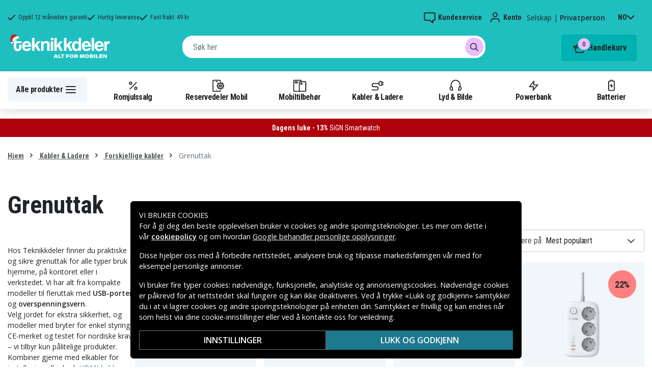

--- FILE ---
content_type: text/html; charset=utf-8
request_url: https://www.teknikkdeler.no/kategori/kabler-ladere/universal/grenuttak-2
body_size: 29970
content:
<!doctype html>
<html data-n-head-ssr lang="no" data-n-head="%7B%22lang%22:%7B%22ssr%22:%22no%22%7D%7D">
  <head >
    <meta data-n-head="ssr" charset="utf-8"><meta data-n-head="ssr" name="viewport" content="width=device-width, initial-scale=1, user-scalable=no"><meta data-n-head="ssr" data-hid="theme-color" name="theme-color" content="#1fbfc0"><meta data-n-head="ssr" name="format-detection" content="telephone=no"><meta data-n-head="ssr" data-hid="apple-mobile-web-app-title" name="apple-mobile-web-app-title" content="Teknikkdeler"><meta data-n-head="ssr" data-hid="og:image" name="og:image" content="/TD_Logo_Slogan_NO_Black.webp"><meta data-n-head="ssr" data-hid="description" name="description" content="Vi har stort utvalg av grenuttak og skjøteledninger. ✓ Markedets største utvalg &amp; beste priser ✓ Hurtig leveranse &amp; enkel betaling - Teknikkdeler.no"><title>Grenuttak - Teknikkdeler.no</title><link data-n-head="ssr" rel="icon" href="/favicon.ico"><link rel="preload" as="style" href="https://fonts.googleapis.com/css2?family=Open+Sans:wght@400;500;600&amp;family=Roboto+Condensed:wght@400;700&amp;display=swap" data-hid="fonts-pre"><link rel="stylesheet" href="https://fonts.googleapis.com/css2?family=Open+Sans:wght@400;500;600&amp;family=Roboto+Condensed:wght@400;700&amp;display=swap" data-hid="fonts"><link data-n-head="ssr" rel="preconnect" href="https://assets.spares.nu"><link data-n-head="ssr" rel="preconnect" href="https://fonts.gstatic.com"><link rel="preload" as="font" type="font/woff2" href="/_nuxt/fonts/fa-regular-400-min.edf4d8e.woff2" data-hid="font-fa-pre" crossorigin="crossorigin"><link data-n-head="ssr" rel="alternate" hreflang="da" href="https://www.teknikdele.dk/kategori/kabler-mobilopladere/universala/grenuttag"><link data-n-head="ssr" rel="alternate" hreflang="fi" href="https://www.tekniikkaosat.fi/kategoria/kaapelit-laturit-5/universala/grenuttag"><link data-n-head="ssr" rel="alternate" hreflang="no" href="https://www.teknikkdeler.no/kategori/kabler-ladere/universal/grenuttak-2"><link data-n-head="ssr" rel="alternate" hreflang="sv" href="https://www.teknikdelar.se/kategori/kablar-laddare/universala/grenuttag-1"><link data-n-head="ssr" rel="canonical" href="https://www.teknikkdeler.no/kategori/kabler-ladere/universal/grenuttak-2"><style data-n-head="ssr" type="text/css" data-hid="font-awesome">
      @font-face {
        font-family: 'Font Awesome 5 Pro';
        font-display: swap;
        font-style: normal;
        font-weight: 400;
        src: url('/_nuxt/fonts/fa-regular-400-min.f912173.eot') format('embedded-opentype'),
             url('/_nuxt/fonts/fa-regular-400-min.edf4d8e.woff2') format('woff2'),
             url('/_nuxt/fonts/fa-regular-400-min.b304fd0.woff') format('woff'),
             url('/_nuxt/fonts/fa-regular-400-min.ca3094f.ttf') format('truetype'),
             url('/_nuxt/img/fa-regular-400-min.8aa02f2.svg#fontawesome') format('svg');
      }
    </style><script data-n-head="ssr" data-hid="gtm-script">window['dataLayer']=[];if(!window._gtm_init){window._gtm_init=1;(function(w,n,d,m,e,p){w[d]=(w[d]==1||n[d]=='yes'||n[d]==1||n[m]==1||(w[e]&&w[e][p]&&w[e][p]()))?1:0})(window,navigator,'doNotTrack','msDoNotTrack','external','msTrackingProtectionEnabled');(function(w,d,s,l,x,y){w[x]={};w._gtm_inject=function(i){if(w.doNotTrack||w[x][i])return;w[x][i]=1;w[l]=w[l]||[];function gtag(){w[l].push(arguments);}gtag('consent','default',{'ad_storage':'denied','analytics_storage':'denied','ad_user_data':'denied','ad_personalization':'denied'});w[l].push({'gtm.start':new Date().getTime(),event:'gtm.js'});var f=d.getElementsByTagName(s)[0],j=d.createElement(s);j.defer=true;j.src='https://www.googletagmanager.com/gtm.js?id='+i;f.parentNode.insertBefore(j,f);};w[l]=w[l]||[];w[l].push({originalLocation:d.location.protocol+"//"+d.location.hostname+d.location.pathname+d.location.search,originalReferrer:d.referrer})})(window,document,'script','dataLayer','_gtm_ids','_gtm_inject')};["GTM-NXRRZRQ"].forEach(function(i){window._gtm_inject(i)})</script><link rel="stylesheet" href="/_nuxt/css/0658980.css"><link rel="stylesheet" href="/_nuxt/css/ffa8dde.css"><link rel="stylesheet" href="/_nuxt/css/bb48b8d.css"><link rel="stylesheet" href="/_nuxt/css/0f9f3fe.css">
  </head>
  <body >
    <noscript data-n-head="ssr" data-hid="gtm-noscript" data-pbody="true"><iframe src="https://www.googletagmanager.com/ns.html?id=GTM-NXRRZRQ&" height="0" width="0" style="display:none;visibility:hidden" title="gtm"></iframe></noscript><div data-server-rendered="true" id="__nuxt"><!----><div id="__layout"><div><!----><!----><!----> <header class="main-header"><section class="top-bar d-lg-none"><section tabindex="0" class="hooper"><div class="hooper-list"><ul class="hooper-track" style="transform:translate(0px, 0);"><li aria-hidden="true" class="hooper-slide" style="width:100%;"><div class="small-usp"><i class="far fa-check"></i> <em>Opptil 12 måneders garanti</em></div></li><li aria-hidden="true" class="hooper-slide" style="width:0px;"><div class="small-usp"><i class="far fa-check"></i> <em>Hurtig leveranse</em></div></li><li aria-hidden="true" class="hooper-slide is-prev" style="width:0px;"><div class="small-usp"><i class="far fa-check"></i> <em>Fast frakt: 49 kr</em></div></li><li class="hooper-slide is-active" style="width:100%;"><div class="small-usp"><i class="far fa-check"></i> <em>Opptil 12 måneders garanti</em></div></li><li aria-hidden="true" class="hooper-slide is-next" style="width:0px;"><div class="small-usp"><i class="far fa-check"></i> <em>Hurtig leveranse</em></div></li><li aria-hidden="true" class="hooper-slide" style="width:0px;"><div class="small-usp"><i class="far fa-check"></i> <em>Fast frakt: 49 kr</em></div></li><li aria-hidden="true" class="hooper-slide is-clone" style="width:100%;"><div class="small-usp"><i class="far fa-check"></i> <em>Opptil 12 måneders garanti</em></div></li><li aria-hidden="true" class="hooper-slide is-clone" style="width:0px;"><div class="small-usp"><i class="far fa-check"></i> <em>Hurtig leveranse</em></div></li><li aria-hidden="true" class="hooper-slide is-clone" style="width:0px;"><div class="small-usp"><i class="far fa-check"></i> <em>Fast frakt: 49 kr</em></div></li></ul><div aria-live="polite" aria-atomic="true" class="hooper-liveregion hooper-sr-only">Item 1 of 3</div></div></section></section> <div class="fixed-scroll"><div class="usp-top-bar d-none d-lg-block" data-v-67787e96><div class="container" data-v-67787e96><div class="row align-items-center" data-v-67787e96><div class="col d-flex flex-row ups-items" data-v-67787e96><div class="ups-item" data-v-67787e96><i class="far fa-check" data-v-67787e96></i> <small data-v-67787e96>Opptil 12 måneders garanti</small></div> <div class="ups-item" data-v-67787e96><i class="far fa-check" data-v-67787e96></i> <small data-v-67787e96>Hurtig leveranse</small></div> <div class="ups-item" data-v-67787e96><i class="far fa-check" data-v-67787e96></i> <small data-v-67787e96>Fast frakt: 49 kr</small></div></div> <div class="col d-flex flex-row" data-v-67787e96><div class="quick-actions" data-v-67787e96><a href="https://www.teknikkdeler.no/kontakt-kundeservice" class="quick-action" data-v-67787e96><img src="[data-uri]" alt="Kundeservice" class="support-icon" data-v-67787e96> <small data-v-67787e96>Kundeservice</small></a> <div class="quick-action user-account" data-v-67787e96><img src="[data-uri]" alt="Konto" class="avatar-icon" data-v-67787e96> <small data-v-67787e96>Konto</small></div> <div class="quick-action user-type" data-v-67787e96><p data-v-67787e96><span data-v-67787e96>
                Selskap
              </span>
              |
              <span class="active" data-v-67787e96>
                Privatperson
              </span></p></div> <div tabindex="0" class="quick-action locale-toggle" data-v-67787e96><button data-v-67787e96><small class="text-uppercase" data-v-67787e96>no</small> <i class="fas fa-chevron-down" data-v-67787e96></i></button> <!----></div></div></div></div></div></div> <section class="top-bar d-none d-lg-none"><div class="container"><div class="row align-items-center"><div class="col small-usps"><div class="small-usp"><i class="far fa-check"></i> <small>Opptil 12 måneders garanti</small></div> <div class="small-usp"><i class="far fa-check"></i> <small>Hurtig leveranse</small></div> <div class="small-usp"><i class="far fa-check"></i> <small>Fast frakt: 49 kr</small></div></div> <div class="col d-flex justify-content-end"><ul class="nav"><li class="nav-item b-nav-dropdown dropdown language-switcher"><a role="button" aria-haspopup="true" aria-expanded="false" href="#" target="_self" class="nav-link dropdown-toggle"><span class="flag f-no"></span></a><ul tabindex="-1" class="dropdown-menu"><!----></ul></li></ul> <ul class="nav align-items-center"><li class="nav-item b-nav-dropdown dropdown vat-switcher"><a role="button" aria-haspopup="true" aria-expanded="false" href="#" target="_self" class="nav-link dropdown-toggle"><span>
                      Inkl. MVA
                    </span> <span style="display:none;">
                      Ekskl. MVA (bedrift)
                    </span></a><ul tabindex="-1" class="dropdown-menu"><!----></ul></li> <li class="nav-item account-link"><a href="#" rel="noindex nofollow"><span>Konto</span></a></li></ul></div></div></div></section> <div class="container branding d-none d-lg-block"><div class="row mx-0 align-items-center justify-content-between"><div class="col-1 col-md-2 pl-0"><a href="/" class="nuxt-link-active"><img src="/TD_logo_white-no-xmas.svg" height="30" alt="Teknikkdeler" class="logo"></a></div> <div class="col-md-6 pb-1"><div class="search-wrapper"><!----></div></div> <div class="col-auto"><button class="shopping-bag"><span class="shopping-cart"><img src="[data-uri]" width="42" height="42" alt="Handlekurv" class="td-icon"> <span class="count">0</span></span> <span class="cart-title">Handlekurv</span></button></div></div></div> <nav class="navbar mobile-navbar navbar-light navbar-expand-lg"><div class="container"><button type="button" title="Menu" class="collapsed toggler"><svg width="32" height="32" viewBox="0 0 32 32" xmlns="http://www.w3.org/2000/svg"><path d="M25 15a1 1 0 0 1 .117 1.993L25 17H7a1 1 0 0 1-.117-1.993L7 15h18zm0-6a1 1 0 0 1 .117 1.993L25 11H7a1 1 0 0 1-.117-1.993L7 9h18zm0 12a1 1 0 0 1 .117 1.993L25 23H7a1 1 0 0 1-.117-1.993L7 21h18z" fill="#272627" fill-rule="nonzero"></path></svg> <span class="d-inline d-lg-none mobile">
              Meny
            </span> <span class="d-none d-lg-inline desktop">
              Alle produkter
            </span></button> <div class="header-categories"><div class="scrollable"><ul class="navbar-nav main-nav"><li class="nav-item"><a href="/kategori/black-week" target="_self" class="nav-link"><img src="https://assets.spares.nu/categories/thumb/61916874-c2b0-4bb8-96d1-ffa04f27930e.svg" alt="">
          Romjulssalg
        </a></li><li class="nav-item"><a href="/kategori/reservedeler-mobiltelefoner" target="_self" class="nav-link"><img src="https://assets.spares.nu/categories/thumb/b67080ff-0d2f-46ee-a602-19e491e9a74c.svg" alt="">
          Reservedeler Mobil
        </a></li><li class="nav-item"><a href="/kategori/mobiltilbehor" target="_self" class="nav-link"><img src="https://assets.spares.nu/categories/thumb/ca7a4995-d63f-4e04-ade6-59df8bf4d79f.svg" alt="">
          Mobiltilbehør
        </a></li><li class="nav-item"><a href="/kategori/kabler-ladere" target="_self" class="nav-link nuxt-link-active"><img src="https://assets.spares.nu/categories/thumb/35a3a77c-a3d3-4b04-8f0e-d8dc5c2723e9.svg" alt="">
          Kabler &amp; Ladere
        </a></li><li class="nav-item"><a href="/kategori/hodetelefoner-headsets" target="_self" class="nav-link"><img src="https://assets.spares.nu/categories/thumb/31eca997-7d67-4e78-9607-f9ff9dfa6442.svg" alt="">
          Lyd &amp; Bilde
        </a></li><li class="nav-item"><a href="/kategori/powerbank-noedladere" target="_self" class="nav-link"><img src="https://assets.spares.nu/categories/thumb/1615a507-984c-4895-baab-09ee8ccdd8f4.svg" alt="">
          Powerbank
        </a></li><li class="nav-item"><a href="/kategori/batterier" target="_self" class="nav-link"><img src="https://assets.spares.nu/categories/thumb/07879628-aabc-48be-b0ab-2fbb01700f8e.svg" alt="">
          Batterier
        </a></li></ul></div> <div class="scroll-nav next-shown"><!----> <button aria-label="Neste" class="next"><svg width="32" height="32" viewBox="0 0 32 32" xmlns="http://www.w3.org/2000/svg"><path d="M13.293 21.707a1 1 0 0 1 0-1.414L17.585 16l-4.292-4.293a1 1 0 0 1-.083-1.32l.083-.094a1 1 0 0 1 1.414 0l5 5a1 1 0 0 1 0 1.414l-5 5a1 1 0 0 1-1.414 0z" fill="#ffffff" fill-rule="nonzero"></path></svg></button></div></div> <a href="/" target="_self" class="navbar-brand d-sm-block d-lg-none nuxt-link-active"><img src="/TD_logo_white-no-xmas.svg" height="30" alt="Teknikkdeler" class="logo"></a> <ul class="navbar-nav right-nav"><li class="nav-item shopping-bag mobile-shopping-bag"><a href="#" target="_self" class="nav-link"><span class="mobile-cart"><img src="[data-uri]" width="32" height="32" alt="Handlekurv" class="td-icon"> <span class="count">0</span></span> <span class="cart-title">Handlekurv</span></a></li></ul></div></nav> <div class="mobile-search d-lg-none"><div class="auto-complete"><div class="d-lg-block d-flex search-wrapper"><div dir="auto" class="v-select search-bar vs--single vs--searchable"> <div id="vs1294988__combobox" role="combobox" aria-expanded="false" aria-owns="vs1294988__listbox" aria-controls="vs1294988__listbox" aria-label="Search for option" class="vs__dropdown-toggle"><div class="vs__selected-options"> <input placeholder="Søk her" aria-autocomplete="list" aria-labelledby="vs1294988__combobox" aria-controls="vs1294988__listbox" type="search" autocomplete="off" value="" class="vs__search"></div> <div class="vs__actions"><button type="button" title="Clear Selected" aria-label="Clear Selected" class="vs__clear" style="display:none;"><svg xmlns="http://www.w3.org/2000/svg" width="10" height="10"><path d="M6.895455 5l2.842897-2.842898c.348864-.348863.348864-.914488 0-1.263636L9.106534.261648c-.348864-.348864-.914489-.348864-1.263636 0L5 3.104545 2.157102.261648c-.348863-.348864-.914488-.348864-1.263636 0L.261648.893466c-.348864.348864-.348864.914489 0 1.263636L3.104545 5 .261648 7.842898c-.348864.348863-.348864.914488 0 1.263636l.631818.631818c.348864.348864.914773.348864 1.263636 0L5 6.895455l2.842898 2.842897c.348863.348864.914772.348864 1.263636 0l.631818-.631818c.348864-.348864.348864-.914489 0-1.263636L6.895455 5z"></path></svg></button> <span class="search-icon"><i class="fas fa-search"></i> <i class="far fa-times"></i></span> <div class="vs__spinner" style="display:none;">Loading...</div></div></div> <ul id="vs1294988__listbox" role="listbox" style="display:none;visibility:hidden;"></ul> </div> <!----></div></div></div></div> <div tabindex="-1" class="b-sidebar-outer mobile-nav category-mega-menu"><!----><div tabindex="-1" role="dialog" aria-modal="true" aria-hidden="true" class="b-sidebar shadow bg-light text-dark" style="width:324;display:none;"><header class="b-sidebar-header"><strong><header class="sidebar-header"><div class="d-flex"><div class="p-2 flex-grow-1"><h3>Meny</h3></div></div></header></strong><button type="button" aria-label="Close" class="close text-dark"><svg viewBox="0 0 16 16" width="1em" height="1em" focusable="false" role="img" aria-label="x" xmlns="http://www.w3.org/2000/svg" fill="currentColor" class="bi-x b-icon bi"><g><path d="M4.646 4.646a.5.5 0 0 1 .708 0L8 7.293l2.646-2.647a.5.5 0 0 1 .708.708L8.707 8l2.647 2.646a.5.5 0 0 1-.708.708L8 8.707l-2.646 2.647a.5.5 0 0 1-.708-.708L7.293 8 4.646 5.354a.5.5 0 0 1 0-.708z"/></g></svg></button></header></div><!----><div class="b-sidebar-backdrop bg-dark" style="display:none;"></div></div></header> <section class="extra-banner inactive"><!----></section> <section class="store-message" style="display:none;">
<p>
    <a href="https://www.teknikkdeler.no/levering-for-jul" style="text-decoration: none; display: block; background-color: #f0f6fa; padding: 8px 12px; text-align: center; font-family: 'Roboto', sans-serif;">
        <span style="color: #af020b; font-size: 14px; font-weight: bold;">Siste bestillingsdag for levering før jul: 19/12</span>
    </a>

</p></section> <nav class="breadcrumbs"><div class="container"><ol class="breadcrumb"><li class="breadcrumb-item"><a href="/" target="_self" class="nuxt-link-active">
        Hjem
      </a></li><li class="breadcrumb-item"><a href="/kategori/kabler-ladere" target="_self" class="nuxt-link-active">
        Kabler &amp; Ladere
      </a></li><li class="breadcrumb-item"><a href="/kategori/kabler-ladere/universal" target="_self" class="nuxt-link-active">
        Forskjellige kabler
      </a></li><li class="breadcrumb-item active"><span aria-current="location">
        Grenuttak
      </span></li></ol></div></nav> <main data-slug="grenuttak-2" data-fetch-key="ProductCategory:0" class="product-category"><div class="header cat-header"><div class="container"><h1>Grenuttak</h1> <div class="mb-4 header-description d-lg-none"><div class="description legacy collapsed"><p>Hos Teknikkdeler finner du praktiske og sikre grenuttak for alle typer bruk – hjemme, på kontoret eller i verkstedet. Vi har alt fra kompakte modeller til fleruttak med <strong>USB-porter</strong> og <strong>overspenningsvern</strong>.</p>

<p>Velg jordet for ekstra sikkerhet, og modeller med bryter for enkel styring. CE-merket og testet for nordiske krav – vi tilbyr kun pålitelige produkter.</p>

<p>Kombiner gjerne med elkabler for installasjon eller bruk <a href="/kategori/hodetelefoner-headsets/kabler-kontakter/hdmi-1">HDMI-kabler</a> og <a href="/kategori/hodetelefoner-headsets/kabler-kontakter/displayport-bild">DisplayPort-kabler</a> for dine medieenheter.</p>

<p>Med våre grenuttak holder du alt organisert – og alltid tilkoblet.</p>

<p><strong>Teknikkdeler – Alt for mobilen, og mer.</strong></p></div> <span class="toggle-description">
                Les mer
              </span> <div class="clearfix"></div></div> <!----> <!----> <!----> <div class="deal-tagline"><span>Ikke gå glipp av!</span></div></div></div> <div><section class="product-grid-wrapper container"><div class="product-view-row"><div class="filter-sidebar"><div class="product-filter"><div class="desktop-header d-none d-lg-block"><div class="description legacy collapsed"><p>Hos Teknikkdeler finner du praktiske og sikre grenuttak for alle typer bruk – hjemme, på kontoret eller i verkstedet. Vi har alt fra kompakte modeller til fleruttak med <strong>USB-porter</strong> og <strong>overspenningsvern</strong>.</p>

<p>Velg jordet for ekstra sikkerhet, og modeller med bryter for enkel styring. CE-merket og testet for nordiske krav – vi tilbyr kun pålitelige produkter.</p>

<p>Kombiner gjerne med elkabler for installasjon eller bruk <a href="/kategori/hodetelefoner-headsets/kabler-kontakter/hdmi-1">HDMI-kabler</a> og <a href="/kategori/hodetelefoner-headsets/kabler-kontakter/displayport-bild">DisplayPort-kabler</a> for dine medieenheter.</p>

<p>Med våre grenuttak holder du alt organisert – og alltid tilkoblet.</p>

<p><strong>Teknikkdeler – Alt for mobilen, og mer.</strong></p></div> <span class="toggle-description">
                Les mer
              </span> <div class="clearfix"></div></div> <div class="mobile-header"><div class="title">
      Filter
    </div> <div class="close"><button><i class="far fa-times"></i></button></div></div> <ul class="filter-parent"></ul> <div class="mobile-footer"><button class="btn btn-primary btn-block"><span>Filter</span> <!----></button> <button class="btn btn-outline-dark btn-block">
      Tøm filter
    </button></div></div></div> <div class="product-list with-sidebar"><header><div class="product-list-header"><!----> <div class="result-sorting d-flex justify-content-between"><section class="phone-model-selector" style="display:none;"><h2>Finn ditt tilbehør</h2> <div class="select-group"><div dir="auto" class="v-select vs--single vs--unsearchable"> <div id="vs1294989__combobox" role="combobox" aria-expanded="false" aria-owns="vs1294989__listbox" aria-controls="vs1294989__listbox" aria-label="Search for option" class="vs__dropdown-toggle"><div class="vs__selected-options"><span class="vs__selected">
            
           <!----></span> <input readonly="readonly" aria-autocomplete="list" aria-labelledby="vs1294989__combobox" aria-controls="vs1294989__listbox" type="search" autocomplete="off" value="" class="vs__search"></div> <div class="vs__actions"><button type="button" title="Clear Selected" aria-label="Clear Selected" class="vs__clear" style="display:none;"><svg xmlns="http://www.w3.org/2000/svg" width="10" height="10"><path d="M6.895455 5l2.842897-2.842898c.348864-.348863.348864-.914488 0-1.263636L9.106534.261648c-.348864-.348864-.914489-.348864-1.263636 0L5 3.104545 2.157102.261648c-.348863-.348864-.914488-.348864-1.263636 0L.261648.893466c-.348864.348864-.348864.914489 0 1.263636L3.104545 5 .261648 7.842898c-.348864.348863-.348864.914488 0 1.263636l.631818.631818c.348864.348864.914773.348864 1.263636 0L5 6.895455l2.842898 2.842897c.348863.348864.914772.348864 1.263636 0l.631818-.631818c.348864-.348864.348864-.914489 0-1.263636L6.895455 5z"></path></svg></button> <svg xmlns="http://www.w3.org/2000/svg" width="14" height="10" role="presentation" class="vs__open-indicator"><path d="M9.211364 7.59931l4.48338-4.867229c.407008-.441854.407008-1.158247 0-1.60046l-.73712-.80023c-.407008-.441854-1.066904-.441854-1.474243 0L7 5.198617 2.51662.33139c-.407008-.441853-1.066904-.441853-1.474243 0l-.737121.80023c-.407008.441854-.407008 1.158248 0 1.600461l4.48338 4.867228L7 10l2.211364-2.40069z"></path></svg> <div class="vs__spinner" style="display:none;">Loading...</div></div></div> <ul id="vs1294989__listbox" role="listbox" style="display:none;visibility:hidden;"></ul> </div> <!----> <!----></div></section> <div class="sorting-filtering"><div class="sorting-controls"><div class="form-control filter-control d-lg-none d-md-none d-sm-none d-flex justify-content-between" data-v-35548591><span data-v-35548591>
    Filter
    <!----></span> <svg width="32" height="32" viewBox="0 0 32 32" xmlns="http://www.w3.org/2000/svg" data-v-35548591><path d="M15 11a1 1 0 0 1-1.993.117L13 11v-1H7a1 1 0 0 1-.117-1.993L7 8h6V7a1 1 0 0 1 1.993-.117L15 7v4zm11-2a1 1 0 0 1-.883.993L25 10h-7a1 1 0 0 1-.117-1.993L18 8h7a1 1 0 0 1 1 1zm-9 7a1 1 0 0 1-.883.993L16 17H7a1 1 0 0 1-.117-1.993L7 15h9a1 1 0 0 1 1 1zm2-2a1 1 0 0 1 1.993-.117L21 14v1h4a1 1 0 0 1 .117 1.993L25 17h-4v1a1 1 0 0 1-1.993.117L19 18v-4zm-6 11a1 1 0 0 1-1.993.117L11 25v-1H7a1 1 0 0 1-.117-1.993L7 22h4v-1a1 1 0 0 1 1.993-.117L13 21v4zm13-2a1 1 0 0 1-.883.993L25 24h-9a1 1 0 0 1-.117-1.993L16 22h9a1 1 0 0 1 1 1z" fill="#000" fill-rule="nonzero" data-v-35548591></path></svg></div> <div class="d-lg-none d-md-none d-block"><div class="mobile-sort" data-v-d461457a><button class="sort-button" data-v-d461457a><span data-v-d461457a>Mest populært</span> <i class="fas fa-chevron-down" data-v-d461457a></i></button> <!----></div></div> <div class="d-none d-md-block d-lg-block ml-auto"><div class="form-control sort-control"><span>Sortere på:</span> <select><option selected="selected" value="1">
                        Mest populært
                      </option><option value="2">
                        Best pris
                      </option><option value="3">
                        Dyreste pris
                      </option><option value="4">
                        Maksimal rabatt
                      </option><option value="5">
                        Høyest kundevurderinger
                      </option><option value="6">
                        Nyeste
                      </option></select></div></div></div> <!----></div></div></div></header> <!----> <div class="container_"><div class="header"><!----></div> <a id="gridanchor"></a> <div class="grid"><a href="/produkt/tech-protect-power-strip-3-stikkontakter-240v3xusb-a3xusb-c-200cm" class="product-card"><div class="details-wrapper"><div class="product-card-image"><!----> <img loading="lazy" src="https://assets.spares.nu/products/thumb/177790_3vB30zcp9EJY0N5-UE-kq.jpg" width="300" height="300" alt="Tech-Protect Power Strip 3 stikkontakter 240V/3xUSB-A/3xUSB-C, 200cm" class="featured"></div> <div class="meta"><div><p class="product-name"> Tech-Protect Power Strip 3 stikkontakter 240V/3xUSB-A/3xUSB-C, 200cm</p></div> <div class="price-rating"><div class="mt-1 product-rating" style="visibility:visible;"><div class="product-score-rating" data-v-51861292><div class="stars" style="--star-size:14px;" data-v-51861292></div> <span class="score" data-v-51861292>
    (38)
  </span></div></div> <div class="product-pricing"><div class="product-price"><div class="campaign">14%</div><span class="discount-price">230 kr</span>  <del class="normal-price">269 kr</del></div></div></div></div></div> <div class="stock-and-atc"><div class="stock-check"><!----> <div class="stock-status in-stock"><div class="stock-indicator"></div> <small class="stock-status-text"><!----></small></div></div> <div class="add-to-cart"><button>
          Legg i handlekurv
        </button> <!----></div></div></a><a href="/produkt/deltaco-smart-home-socket-wifi-2-4ghz-3xcee-2" class="product-card"><div class="details-wrapper"><div class="product-card-image"><!----> <img loading="lazy" src="https://assets.spares.nu/products/thumb/SH-P03USB2_X4RVpfDmh9M2GqXVGwZwl.png" width="300" height="203" alt="Deltaco Smart Home Socket WiFi 2,4GHz, 3xCEE, 2" class="featured"></div> <div class="meta"><div><p class="product-name"> Deltaco Smart Home Socket WiFi 2,4GHz, 3xCEE, 2</p></div> <div class="price-rating"><div class="mt-1 product-rating" style="visibility:visible;"><div class="product-score-rating" data-v-51861292><div class="stars" style="--star-size:14px;" data-v-51861292></div> <span class="score" data-v-51861292>
    (14)
  </span></div></div> <div class="product-pricing"><div class="product-price"><div class="campaign">11%</div><span class="discount-price">124 kr</span>  <del class="normal-price">139 kr</del></div></div></div></div></div> <div class="stock-and-atc"><div class="stock-check"><!----> <div class="stock-status in-stock"><div class="stock-indicator"></div> <small class="stock-status-text"><!----></small></div></div> <div class="add-to-cart"><button>
          Legg i handlekurv
        </button> <!----></div></div></a><a href="/produkt/deltaco-smart-home-smart-wifi-plug-2-4-ghz-energiovervaking-10a-timer" class="product-card"><div class="details-wrapper"><div class="product-card-image"><!----> <img loading="lazy" src="https://assets.spares.nu/products/thumb/SH-P02_FqMLP6lUSq1T5pKbQPrNm.png" width="300" height="300" alt="Deltaco Smart Home Smart WiFi Plug 2,4 GHz, energiovervåking, 10A, timer" class="featured"></div> <div class="meta"><div><p class="product-name"> Deltaco Smart Home Smart WiFi Plug 2,4 GHz, energiovervåking, 10A, timer</p></div> <div class="price-rating"><div class="mt-1 product-rating" style="visibility:visible;"><div class="product-score-rating" data-v-51861292><div class="stars" style="--star-size:14px;" data-v-51861292></div> <span class="score" data-v-51861292>
    (12)
  </span></div></div> <div class="product-pricing"><div class="product-price"><div class="campaign">46%</div><span class="discount-price">119 kr</span>  <del class="normal-price">219 kr</del></div></div></div></div></div> <div class="stock-and-atc"><div class="stock-check"><!----> <div class="stock-status in-stock"><div class="stock-indicator"></div> <small class="stock-status-text"><!----></small></div></div> <div class="add-to-cart"><button>
          Legg i handlekurv
        </button> <!----></div></div></a><a href="/produkt/sign-65w-gan-hurtigladende-grenuttak-3-veis-2x-usb-a-2x-usb-c-2m-hvit" class="product-card"><div class="details-wrapper"><div class="product-card-image"><!----> <img loading="lazy" src="https://assets.spares.nu/products/thumb/0_-_-_5_-_-_SE3436%E6%BF%80%E5%85%89%E6%95%88%E6%9E%9C%E5%9B%BE%20%283%29%281%29_xNWYzAuoEbv1xko3G4pCe.jpg" width="300" height="300" alt="SiGN 65W GaN hurtigladende grenuttak 3-veis/2x USB-A/2x USB-C, 2m - Hvit" class="featured"></div> <div class="meta"><div><p class="product-name"> SiGN 65W GaN hurtigladende grenuttak 3-veis/2x USB-A/2x USB-C, 2m - Hvit</p></div> <div class="price-rating"><div class="mt-1 product-rating" style="visibility:visible;"><div class="product-score-rating" data-v-51861292><div class="stars" style="--star-size:14px;" data-v-51861292></div> <span class="score" data-v-51861292>
    (8)
  </span></div></div> <div class="product-pricing"><div class="product-price"><div class="campaign">22%</div><span class="discount-price">249 kr</span>  <del class="normal-price">319 kr</del></div></div></div></div></div> <div class="stock-and-atc"><div class="stock-check"><!----> <div class="stock-status in-stock"><div class="stock-indicator"></div> <small class="stock-status-text"><!----></small></div></div> <div class="add-to-cart"><button>
          Legg i handlekurv
        </button> <!----></div></div></a><a href="/produkt/tech-protect-power-strip-6-stikkontakter-240v-3xusb-a-3xusb-c-200cm-svart" class="product-card"><div class="details-wrapper"><div class="product-card-image"><!----> <img loading="lazy" src="https://assets.spares.nu/products/thumb/177791_bf2dac8a-587d-4166-a598-734433aad5ad_original_gallery_-DUlTuhEyVSi0kuFnDCCy.jpg" width="300" height="300" alt="Tech-Protect Power Strip 6 Sockets 240V + 3xUSB-A + 3xUSB-C - Svart" class="featured"></div> <div class="meta"><div><p class="product-name"> Tech-Protect Power Strip 6 Sockets 240V + 3xUSB-A + 3xUSB-C - Svart</p></div> <div class="price-rating"><div class="mt-1 product-rating" style="visibility:visible;"><div class="product-score-rating" data-v-51861292><div class="stars" style="--star-size:14px;" data-v-51861292></div> <span class="score" data-v-51861292>
    (8)
  </span></div></div> <div class="product-pricing"><div class="product-price"><div class="campaign">10%</div><span class="discount-price">259 kr</span>  <del class="normal-price">289 kr</del></div></div></div></div></div> <div class="stock-and-atc"><div class="stock-check"><!----> <div class="stock-status in-stock"><div class="stock-indicator"></div> <small class="stock-status-text"><!----></small></div></div> <div class="add-to-cart"><button>
          Legg i handlekurv
        </button> <!----></div></div></a><a href="/produkt/nextbatt-stromskinne-3-veis2x-usb-a2x-usb-c-plus-kroktelefonholder-15-m-svart" class="product-card"><div class="details-wrapper"><div class="product-card-image"><!----> <img loading="lazy" src="https://assets.spares.nu/products/thumb/0_-_-_5_-_-_5_mJSufCua-9sIypTIzbv4Z.jpg" width="300" height="300" alt="NEXTBATT Forgreningsskinne 3 stikkontakter 230V/2x USB-A/2x USB-C, 150cm" class="featured"></div> <div class="meta"><div><p class="product-name"> NEXTBATT Forgreningsskinne 3 stikkontakter 230V/2x USB-A/2x USB-C, 150cm</p></div> <div class="price-rating"><div class="mt-1 product-rating" style="visibility:visible;"><div class="product-score-rating" data-v-51861292><div class="stars" style="--star-size:14px;" data-v-51861292></div> <span class="score" data-v-51861292>
    (21)
  </span></div></div> <div class="product-pricing"><div class="product-price"><div class="campaign">17%</div><span class="discount-price">181 kr</span>  <del class="normal-price">219 kr</del></div></div></div></div></div> <div class="stock-and-atc"><div class="stock-check"><!----> <div class="stock-status in-stock"><div class="stock-indicator"></div> <small class="stock-status-text"><!----></small></div></div> <div class="add-to-cart"><button>
          Legg i handlekurv
        </button> <!----></div></div></a><a href="/produkt/sign-20w-grenuttak-med-led-nattlys-2-veis-2-xusb-a-1x-usb-c-hvit" class="product-card"><div class="details-wrapper"><div class="product-card-image"><!----> <img loading="lazy" src="https://assets.spares.nu/products/thumb/0_-_-_5_-_-_SE2337%E6%BF%80%E5%85%89%E5%9B%BE%20%286%29%281%29_QMx9by-hIh549xLBT8Lr0.jpg" width="300" height="300" alt="SiGN 20W Grenuttak med LED-nattlys, 2-veis/2 xUSB-A/1x USB-C - Hvit" class="featured"></div> <div class="meta"><div><p class="product-name"> SiGN 20W Grenuttak med LED-nattlys, 2-veis/2 xUSB-A/1x USB-C - Hvit</p></div> <div class="price-rating"><div class="mt-1 product-rating" style="visibility:visible;"><div class="product-score-rating" data-v-51861292><div class="stars" style="--star-size:14px;" data-v-51861292></div> <span class="score" data-v-51861292>
    (8)
  </span></div></div> <div class="product-pricing"><div class="product-price"><div class="campaign">9%</div><span class="discount-price">182 kr</span>  <del class="normal-price">199 kr</del></div></div></div></div></div> <div class="stock-and-atc"><div class="stock-check"><!----> <div class="stock-status in-stock"><div class="stock-indicator"></div> <small class="stock-status-text"><!----></small></div></div> <div class="add-to-cart"><button>
          Legg i handlekurv
        </button> <!----></div></div></a><a href="/produkt/sign-stromskinne-med-hurtiglading-20-w-usb-c-og-usb-a" class="product-card"><div class="details-wrapper"><div class="product-card-image"><!----> <img loading="lazy" src="https://assets.spares.nu/products/thumb/0_-_-_5_-_-_62a58c9b5c7a83f22f8384ec8084c90_KRmie02xc_LEMD2IM787v.jpg" width="300" height="300" alt="Veggadapter med strømuttak og USB-porter 20W - Hvit" class="featured"></div> <div class="meta"><div><p class="product-name"> Veggadapter med strømuttak og USB-porter 20W - Hvit</p></div> <div class="price-rating"><div class="mt-1 product-rating" style="visibility:visible;"><div class="product-score-rating" data-v-51861292><div class="stars" style="--star-size:14px;" data-v-51861292></div> <span class="score" data-v-51861292>
    (6)
  </span></div></div> <div class="product-pricing"><div class="product-price"><div class="campaign">19%</div><span class="discount-price">129 kr</span>  <del class="normal-price">159 kr</del></div></div></div></div></div> <div class="stock-and-atc"><div class="stock-check"><!----> <div class="stock-status in-stock"><div class="stock-indicator"></div> <small class="stock-status-text"><!----></small></div></div> <div class="add-to-cart"><button>
          Legg i handlekurv
        </button> <!----></div></div></a><a href="/produkt/tech-protect-pcl3x4-grenuttag-2x-usb-a-2x-usb-c-3x-ac-vit" class="product-card"><div class="details-wrapper"><div class="product-card-image"><!----> <img loading="lazy" src="https://assets.spares.nu/products/thumb/189036_5PvwJPldc_os58ZXHQezS.jpg" width="300" height="300" alt="Tech-Protect PCL3x4-sokkel, 2x USB-A, 2x USB-C, 3x AC, 1-pakning - hvit" class="featured"></div> <div class="meta"><div><p class="product-name"> Tech-Protect PCL3x4-sokkel, 2x USB-A, 2x USB-C, 3x AC, 1-pakning - hvit</p></div> <div class="price-rating"><div class="mt-1 product-rating" style="visibility:visible;"><div class="product-score-rating" data-v-51861292><div class="stars" style="--star-size:14px;" data-v-51861292></div> <span class="score" data-v-51861292>
    (2)
  </span></div></div> <div class="product-pricing"><div class="product-price"><div class="campaign">17%</div><span class="discount-price">181 kr</span>  <del class="normal-price">219 kr</del></div></div></div></div></div> <div class="stock-and-atc"><div class="stock-check"><!----> <div class="stock-status in-stock"><div class="stock-indicator"></div> <small class="stock-status-text"><!----></small></div></div> <div class="add-to-cart"><button>
          Legg i handlekurv
        </button> <!----></div></div></a><a href="/produkt/power-strip-10-veis-med-overspenningsvern-3680w-med-3-m-kabel-svart-hvit" class="product-card"><div class="details-wrapper"><div class="product-card-image"><!----> <img loading="lazy" src="https://assets.spares.nu/products/thumb/0_-_-_5_-_-_ESC103SPF1PRO_P30_W1lv7BZyhsn-hftjaec0V.jpg" width="300" height="300" alt="Nedis 10-veis strømlist med overspenningsbeskytter, 3680W, 3m - svart / hvit" class="featured"></div> <div class="meta"><div><p class="product-name"> Nedis 10-veis strømlist med overspenningsbeskytter, 3680W, 3m - svart / hvit</p></div> <div class="price-rating"><div class="mt-1 product-rating" style="visibility:visible;"><div class="product-score-rating" data-v-51861292><div class="stars" style="--star-size:14px;" data-v-51861292></div> <span class="score" data-v-51861292>
    (2)
  </span></div></div> <div class="product-pricing"><div class="product-price"><div class="campaign">4%</div><span class="discount-price">336 kr</span>  <del class="normal-price">349 kr</del></div></div></div></div></div> <div class="stock-and-atc"><div class="stock-check"><!----> <div class="stock-status in-stock"><div class="stock-indicator"></div> <small class="stock-status-text"><!----></small></div></div> <div class="add-to-cart"><button>
          Legg i handlekurv
        </button> <!----></div></div></a><a href="/produkt/sign-16a-20w-stromuttakskube-2xusb-c-1xusb-a-3xac" class="product-card"><div class="details-wrapper"><div class="product-card-image"><!----> <img loading="lazy" src="https://assets.spares.nu/products/thumb/0_-_-_5_-_-_image_DyCuHFKg3fbo6FDvb2VdD.jpg" width="300" height="300" alt="SiGN PowerCombo Cube vegglader 3680w, 2x USB-C, 1x USB-A, 3x AC, 16A - 20W, hvit" class="featured"></div> <div class="meta"><div><p class="product-name"> SiGN PowerCombo Cube vegglader 3680w, 2x USB-C, 1x USB-A, 3x AC, 16A - 20W, hvit</p></div> <div class="price-rating"><div class="mt-1 product-rating" style="visibility:hidden;"><div class="product-score-rating" data-v-51861292><div class="stars" style="--star-size:14px;" data-v-51861292></div> <!----></div></div> <div class="product-pricing"><div class="product-price"><div class="campaign">36%</div><span class="discount-price">159 kr</span>  <del class="normal-price">249 kr</del></div></div></div></div></div> <div class="stock-and-atc"><div class="stock-check"><!----> <div class="stock-status in-stock"><div class="stock-indicator"></div> <small class="stock-status-text"><!----></small></div></div> <div class="add-to-cart"><button>
          Legg i handlekurv
        </button> <!----></div></div></a><a href="/produkt/tech-protect-power-strip-4-stikkontakter-240v-2xusb-a-1xusb-c-200-cm-svart" class="product-card"><div class="details-wrapper"><div class="product-card-image"><!----> <img loading="lazy" src="https://assets.spares.nu/products/thumb/177796_0ee6681d-1e91-4649-8e8e-ba59adbdeadf_original_gallery_lkA_BO2aVMUWQWECVevSZ.jpg" width="300" height="300" alt="Tech-Protect Power Strip 4 Sockets 240V + 2x USB-A + 1x USB-C - Svart" class="featured"></div> <div class="meta"><div><p class="product-name"> Tech-Protect Power Strip 4 Sockets 240V + 2x USB-A + 1x USB-C - Svart</p></div> <div class="price-rating"><div class="mt-1 product-rating" style="visibility:visible;"><div class="product-score-rating" data-v-51861292><div class="stars" style="--star-size:14px;" data-v-51861292></div> <span class="score" data-v-51861292>
    (1)
  </span></div></div> <div class="product-pricing"><div class="product-price"><div class="campaign">4%</div><span class="discount-price">230 kr</span>  <del class="normal-price">239 kr</del></div></div></div></div></div> <div class="stock-and-atc"><div class="stock-check"><!----> <div class="stock-status in-stock"><div class="stock-indicator"></div> <small class="stock-status-text"><!----></small></div></div> <div class="add-to-cart"><button>
          Legg i handlekurv
        </button> <!----></div></div></a><a href="/produkt/stikkontakt-splitter-typ-f-cee-7-7-250-v-ac-50-hz-1100w-vit" class="product-card"><div class="details-wrapper"><div class="product-card-image"><!----> <img loading="lazy" src="https://assets.spares.nu/products/thumb/PSSPL200C1WT_FJQiwoUXFd1VpUMbTWhfy.jpg" width="300" height="300" alt="Stikkontakt Splitter Typ F CEE 7/7, 250 V AC 50 Hz, 1100W - Vit" class="featured"></div> <div class="meta"><div><p class="product-name"> Stikkontakt Splitter Typ F CEE 7/7, 250 V AC 50 Hz, 1100W - Vit</p></div> <div class="price-rating"><div class="mt-1 product-rating" style="visibility:visible;"><div class="product-score-rating" data-v-51861292><div class="stars" style="--star-size:14px;" data-v-51861292></div> <span class="score" data-v-51861292>
    (1)
  </span></div></div> <div class="product-pricing"><div class="product-price"><div class="campaign">36%</div><span class="discount-price">38 kr</span>  <del class="normal-price">59 kr</del></div></div></div></div></div> <div class="stock-and-atc"><div class="stock-check"><!----> <div class="stock-status in-stock"><div class="stock-indicator"></div> <small class="stock-status-text"><!----></small></div></div> <div class="add-to-cart"><button>
          Legg i handlekurv
        </button> <!----></div></div></a><a href="/produkt/goobay-stromuttak-for-utendors-bruk-sort" class="product-card"><div class="details-wrapper"><div class="product-card-image"><!----> <img loading="lazy" src="https://assets.spares.nu/products/thumb/41266_JemjguISZ5-iseHjf8K0p.jpg" width="300" height="296" alt="Goobay Strømuttak for utendørs bruk - Sort" class="featured"></div> <div class="meta"><div><p class="product-name"> Goobay Strømuttak for utendørs bruk - Sort</p></div> <div class="price-rating"><div class="mt-1 product-rating" style="visibility:visible;"><div class="product-score-rating" data-v-51861292><div class="stars" style="--star-size:14px;" data-v-51861292></div> <span class="score" data-v-51861292>
    (4)
  </span></div></div> <div class="product-pricing"><div class="product-price"><div class="campaign">8%</div><span class="discount-price">54 kr</span>  <del class="normal-price">59 kr</del></div></div></div></div></div> <div class="stock-and-atc"><div class="stock-check"><!----> <div class="stock-status in-stock"><div class="stock-indicator"></div> <small class="stock-status-text"><!----></small></div></div> <div class="add-to-cart"><button>
          Legg i handlekurv
        </button> <!----></div></div></a><a href="/produkt/deltaco-smart-home-strombryter-for-utendorsbrug-2-4ghz-13a-220-240v" class="product-card"><div class="details-wrapper"><div class="product-card-image"><!----> <img loading="lazy" src="https://assets.spares.nu/products/thumb/SH-OP01_1wWl_fPi4WXuWkOOW2Plq.jpg" width="300" height="271" alt="Deltaco Smart Home Switch for utendørs bruk 2,4 GHz, 13A, 220-240V" class="featured"></div> <div class="meta"><div><p class="product-name"> Deltaco Smart Home Switch for utendørs bruk 2,4 GHz, 13A, 220-240V</p></div> <div class="price-rating"><div class="mt-1 product-rating" style="visibility:visible;"><div class="product-score-rating" data-v-51861292><div class="stars" style="--star-size:14px;" data-v-51861292></div> <span class="score" data-v-51861292>
    (5)
  </span></div></div> <div class="product-pricing"><div class="product-price">239 kr</div></div></div></div></div> <div class="stock-and-atc"><div class="stock-check"><!----> <div class="stock-status in-stock"><div class="stock-indicator"></div> <small class="stock-status-text"><!----></small></div></div> <div class="add-to-cart"><button>
          Legg i handlekurv
        </button> <!----></div></div></a><a href="/produkt/goobay-3-veis-stromuttak-for-utendors-bruk-svart" class="product-card"><div class="details-wrapper"><div class="product-card-image"><!----> <img loading="lazy" src="https://assets.spares.nu/products/thumb/45193_z4TUuNcslvF4gqwNdRoTJ.jpg" width="300" height="57" alt="Goobay 3-veis Strømuttak for Utendørs Bruk - Svart" class="featured"></div> <div class="meta"><div><p class="product-name"> Goobay 3-veis Strømuttak for Utendørs Bruk - Svart</p></div> <div class="price-rating"><div class="mt-1 product-rating" style="visibility:visible;"><div class="product-score-rating" data-v-51861292><div class="stars" style="--star-size:14px;" data-v-51861292></div> <span class="score" data-v-51861292>
    (3)
  </span></div></div> <div class="product-pricing"><div class="product-price"><div class="campaign">4%</div><span class="discount-price">163 kr</span>  <del class="normal-price">169 kr</del></div></div></div></div></div> <div class="stock-and-atc"><div class="stock-check"><!----> <div class="stock-status in-stock"><div class="stock-indicator"></div> <small class="stock-status-text"><!----></small></div></div> <div class="add-to-cart"><button>
          Legg i handlekurv
        </button> <!----></div></div></a><a href="/produkt/6-veis-overspenningsbeskyttet-stromlist-med-bryter-15-m-hvit" class="product-card"><div class="details-wrapper"><div class="product-card-image"><!----> <img loading="lazy" src="https://assets.spares.nu/products/thumb/72568_S77MK6fesYEQBYfenn1T7.jpg" width="300" height="65" alt="Goobay 6-veis overspenningsbeskyttet strømlist med bryter, 1,5 m - hvit" class="featured"></div> <div class="meta"><div><p class="product-name"> Goobay 6-veis overspenningsbeskyttet strømlist med bryter, 1,5 m - hvit</p></div> <div class="price-rating"><div class="mt-1 product-rating" style="visibility:visible;"><div class="product-score-rating" data-v-51861292><div class="stars" style="--star-size:14px;" data-v-51861292></div> <span class="score" data-v-51861292>
    (5)
  </span></div></div> <div class="product-pricing"><div class="product-price"><div class="campaign">14%</div><span class="discount-price">254 kr</span>  <del class="normal-price">295 kr</del></div></div></div></div></div> <div class="stock-and-atc"><div class="stock-check"><!----> <div class="stock-status back-order-slow"><div class="stock-indicator"></div> <small class="stock-status-text"><!----></small></div></div> <div class="add-to-cart"><button>
          Legg i handlekurv
        </button> <!----></div></div></a><a href="/produkt/4-16a-5m-svart" class="product-card"><div class="details-wrapper"><div class="product-card-image"><!----> <img loading="lazy" src="https://assets.spares.nu/products/thumb/38839_XHpbpYkcHtj9G1SujBJzZ.png" width="300" height="54" alt="Goobay Strømuttak 6xCEE 7/4, 16A, 5m - Svart" class="featured"></div> <div class="meta"><div><p class="product-name"> Goobay Strømuttak 6xCEE 7/4, 16A, 5m - Svart</p></div> <div class="price-rating"><div class="mt-1 product-rating" style="visibility:visible;"><div class="product-score-rating" data-v-51861292><div class="stars" style="--star-size:14px;" data-v-51861292></div> <span class="score" data-v-51861292>
    (1)
  </span></div></div> <div class="product-pricing"><div class="product-price">143 kr</div></div></div></div></div> <div class="stock-and-atc"><div class="stock-check"><!----> <div class="stock-status in-stock"><div class="stock-indicator"></div> <small class="stock-status-text"><!----></small></div></div> <div class="add-to-cart"><button>
          Legg i handlekurv
        </button> <!----></div></div></a><a href="/produkt/jordet-grenuttak-5-veis-med-barnesikring-15m-sort" class="product-card"><div class="details-wrapper"><div class="product-card-image"><!----> <img loading="lazy" src="https://assets.spares.nu/products/thumb/GT-0420_hehAuIx-ARxSBPl1ocbYU.jpg" width="300" height="71" alt="Jordet grenuttak 4xCEE 7/3 + 1xCEE 7/7 barnesikker 1,5m svart" class="featured"></div> <div class="meta"><div><p class="product-name"> Jordet grenuttak 4xCEE 7/3 + 1xCEE 7/7 barnesikker 1,5m svart</p></div> <div class="price-rating"><div class="mt-1 product-rating" style="visibility:hidden;"><div class="product-score-rating" data-v-51861292><div class="stars" style="--star-size:14px;" data-v-51861292></div> <!----></div></div> <div class="product-pricing"><div class="product-price">135 kr</div></div></div></div></div> <div class="stock-and-atc"><div class="stock-check"><!----> <div class="stock-status back-order-quick"><div class="stock-indicator"></div> <small class="stock-status-text"><!----></small></div></div> <div class="add-to-cart"><button>
          Legg i handlekurv
        </button> <!----></div></div></a><a href="/produkt/sikkerhetsuttak-med-bryter" class="product-card"><div class="details-wrapper"><div class="product-card-image"><!----> <img loading="lazy" src="https://assets.spares.nu/products/thumb/94272_u70rx5U6SyiHPWkkwHudH.jpg" width="247" height="300" alt="Goobay sikkerhetsuttak med bryter" class="featured"></div> <div class="meta"><div><p class="product-name"> Goobay sikkerhetsuttak med bryter</p></div> <div class="price-rating"><div class="mt-1 product-rating" style="visibility:visible;"><div class="product-score-rating" data-v-51861292><div class="stars" style="--star-size:14px;" data-v-51861292></div> <span class="score" data-v-51861292>
    (1)
  </span></div></div> <div class="product-pricing"><div class="product-price"><div class="campaign">19%</div><span class="discount-price">85 kr</span>  <del class="normal-price">105 kr</del></div></div></div></div></div> <div class="stock-and-atc"><div class="stock-check"><!----> <div class="stock-status in-stock"><div class="stock-indicator"></div> <small class="stock-status-text"><!----></small></div></div> <div class="add-to-cart"><button>
          Legg i handlekurv
        </button> <!----></div></div></a><a href="/produkt/stromuttak-3-veis-kontakt-med-bryter-og-jord-3m" class="product-card"><div class="details-wrapper"><div class="product-card-image"><!----> <img loading="lazy" src="https://assets.spares.nu/products/thumb/322135_0NnsPJ7jVQ7Kw0cKeJfdo.jpg" width="220" height="300" alt="Strømuttak 3-veis kontakt med bryter og jord, 3m" class="featured"></div> <div class="meta"><div><p class="product-name"> Strømuttak 3-veis kontakt med bryter og jord, 3m</p></div> <div class="price-rating"><div class="mt-1 product-rating" style="visibility:hidden;"><div class="product-score-rating" data-v-51861292><div class="stars" style="--star-size:14px;" data-v-51861292></div> <!----></div></div> <div class="product-pricing"><div class="product-price"><div class="campaign">7%</div><span class="discount-price">138 kr</span>  <del class="normal-price">149 kr</del></div></div></div></div></div> <div class="stock-and-atc"><div class="stock-check"><!----> <div class="stock-status in-stock"><div class="stock-indicator"></div> <small class="stock-status-text"><!----></small></div></div> <div class="add-to-cart"><button>
          Legg i handlekurv
        </button> <!----></div></div></a><a href="/produkt/uttaksadapter-3-veis-med-okt-kontaktbeskyttelse-vit" class="product-card"><div class="details-wrapper"><div class="product-card-image"><!----> <img loading="lazy" src="https://assets.spares.nu/products/thumb/BN-1508050_YdjNQd_h1YaVPTLnubvXe.jpg" width="300" height="300" alt="Uttaksadapter 3-Veis med økt Kontaktbeskyttelse - Vit" class="featured"></div> <div class="meta"><div><p class="product-name"> Uttaksadapter 3-Veis med økt Kontaktbeskyttelse - Vit</p></div> <div class="price-rating"><div class="mt-1 product-rating" style="visibility:visible;"><div class="product-score-rating" data-v-51861292><div class="stars" style="--star-size:14px;" data-v-51861292></div> <span class="score" data-v-51861292>
    (2)
  </span></div></div> <div class="product-pricing"><div class="product-price">49 kr</div></div></div></div></div> <div class="stock-and-atc"><div class="stock-check"><!----> <div class="stock-status in-stock"><div class="stock-indicator"></div> <small class="stock-status-text"><!----></small></div></div> <div class="add-to-cart"><button>
          Legg i handlekurv
        </button> <!----></div></div></a><a href="/produkt/baseus-skrivbordsladdare-powercombo-tower-power-strip-100w-svart" class="product-card"><div class="details-wrapper"><div class="product-card-image"><!----> <img loading="lazy" src="https://assets.spares.nu/products/thumb/196002_iK8h3t89-A3GRzu4f_h3Y.jpg" width="300" height="300" alt="Baseus 6-i-1 Bordlader PowerCombo Tower Strømskinne 100W - Svart" class="featured"></div> <div class="meta"><div><p class="product-name"> Baseus 6-i-1 Bordlader PowerCombo Tower Strømskinne 100W - Svart</p></div> <div class="price-rating"><div class="mt-1 product-rating" style="visibility:hidden;"><div class="product-score-rating" data-v-51861292><div class="stars" style="--star-size:14px;" data-v-51861292></div> <!----></div></div> <div class="product-pricing"><div class="product-price">429 kr</div></div></div></div></div> <div class="stock-and-atc"><div class="stock-check"><!----> <div class="stock-status in-stock"><div class="stock-indicator"></div> <small class="stock-status-text"><!----></small></div></div> <div class="add-to-cart"><button>
          Legg i handlekurv
        </button> <!----></div></div></a><a href="/produkt/4smarts-bordlader-gan-65w-med-3x-usb-c1x-usb-aac-hvit" class="product-card"><div class="details-wrapper"><div class="product-card-image"><!----> <img loading="lazy" src="https://assets.spares.nu/products/thumb/0_-_-_5_-_-_250124%20-%202025-02-03T154034.126_CX_Eojjphw8lggIDhFQ7R.jpg" width="300" height="300" alt="4Smarts bordlader GaN 65W med 3x USB-C/1x USB-A/AC - Hvit" class="featured"></div> <div class="meta"><div><p class="product-name"> 4Smarts bordlader GaN 65W med 3x USB-C/1x USB-A/AC - Hvit</p></div> <div class="price-rating"><div class="mt-1 product-rating" style="visibility:visible;"><div class="product-score-rating" data-v-51861292><div class="stars" style="--star-size:14px;" data-v-51861292></div> <span class="score" data-v-51861292>
    (2)
  </span></div></div> <div class="product-pricing"><div class="product-price"><div class="campaign">10%</div><span class="discount-price">481 kr</span>  <del class="normal-price">535 kr</del></div></div></div></div></div> <div class="stock-and-atc"><div class="stock-check"><!----> <div class="stock-status in-stock"><div class="stock-indicator"></div> <small class="stock-status-text"><!----></small></div></div> <div class="add-to-cart"><button>
          Legg i handlekurv
        </button> <!----></div></div></a></div> <!----> <div class="footer"><nav aria-hidden="false" aria-label="Pagination"><ul aria-disabled="false" class="pagination b-pagination"><!----><li aria-hidden="true" class="page-item disabled"><span aria-label="Go to previous page" aria-disabled="true" class="page-link"><span class="prev-link"><svg width="32" height="32" viewBox="0 0 32 32" xmlns="http://www.w3.org/2000/svg"><path d="M13.293 21.707a1 1 0 0 1 0-1.414L17.585 16l-4.292-4.293a1 1 0 0 1-.083-1.32l.083-.094a1 1 0 0 1 1.414 0l5 5a1 1 0 0 1 0 1.414l-5 5a1 1 0 0 1-1.414 0z" fill="#272627" fill-rule="nonzero" transform="rotate(180 16 16)"></path></svg></span></span></li><!----><!----><li class="page-item active"><a href="/kategori/kabler-ladere/universal/grenuttak-2" aria-current="page" aria-label="Go to page 1" target="_self" class="page-link nuxt-link-exact-active nuxt-link-active">1</a></li><li class="page-item"><a href="/kategori/kabler-ladere/universal/grenuttak-2?page=2" aria-label="Go to page 2" target="_self" class="page-link">2</a></li><li class="page-item"><a href="/kategori/kabler-ladere/universal/grenuttak-2?page=3" aria-label="Go to page 3" target="_self" class="page-link">3</a></li><li class="page-item bv-d-xs-down-none"><a href="/kategori/kabler-ladere/universal/grenuttak-2?page=4" aria-label="Go to page 4" target="_self" class="page-link">4</a></li><!----><!----><li class="page-item"><a href="/kategori/kabler-ladere/universal/grenuttak-2?page=2" aria-label="Go to next page" target="_self" class="page-link"><span class="next-link"><svg width="32" height="32" viewBox="0 0 32 32" xmlns="http://www.w3.org/2000/svg"><path d="M13.293 21.707a1 1 0 0 1 0-1.414L17.585 16l-4.292-4.293a1 1 0 0 1-.083-1.32l.083-.094a1 1 0 0 1 1.414 0l5 5a1 1 0 0 1 0 1.414l-5 5a1 1 0 0 1-1.414 0z" fill="#272627" fill-rule="nonzero"></path></svg></span></a></li><!----></ul></nav></div></div></div></div></section></div> <section class="customer-support-wrapper container"><div class="help-widget" data-v-ea55054c><div class="widget-container" data-v-ea55054c><div class="help-image" data-v-ea55054c><img src="/_nuxt/img/help.3057851.webp" alt="Spør oss! Vi hjelper deg med å finne riktig løsning" data-v-ea55054c></div> <div class="help-text" data-v-ea55054c><h3 data-v-ea55054c>Spør oss! Vi hjelper deg med å finne riktig løsning</h3> <p data-v-ea55054c>Vi er eksperter på teknikk og alt til mobilen</p> <button type="button" class="btn btn-primary" data-v-ea55054c>
        Chat med oss
      </button></div></div></div></section> <section><!----></section> <!----></main> <!----> <section class="store-message-footer"><div class="container"></div></section> <div class="container" data-v-e7b8d09e><section class="usp" data-v-e7b8d09e><div class="usp-item" data-v-e7b8d09e><div class="usp-icon" data-v-e7b8d09e><svg width="32" height="32" viewBox="0 0 32 32" xmlns="http://www.w3.org/2000/svg" data-v-e7b8d09e><path d="m20.283 5.07 1.543 2.909 3.246.57a1 1 0 0 1 .827 1.012l-.01.113-.462 3.262 2.292 2.369a1 1 0 0 1 .08 1.297l-.08.093-2.292 2.368.462 3.263a1 1 0 0 1-.706 1.099l-.111.026-3.246.569-1.543 2.91a1 1 0 0 1-1.21.477l-.113-.047L16 25.913l-2.96 1.447a1 1 0 0 1-1.259-.325l-.064-.105-1.544-2.91-3.245-.57a1 1 0 0 1-.827-1.01l.01-.114.461-3.263-2.29-2.368a1 1 0 0 1-.08-1.297l.08-.093 2.29-2.369-.461-3.262a1 1 0 0 1 .706-1.099l.111-.026 3.245-.57 1.544-2.91a1 1 0 0 1 1.21-.476l.113.047L16 6.086l2.96-1.446a1 1 0 0 1 1.323.43zM18.968 6.86l-2.529 1.237a1 1 0 0 1-.878 0l-2.53-1.237-1.32 2.488a1 1 0 0 1-.583.486l-.128.03-2.774.487.395 2.789a1 1 0 0 1-.187.735l-.085.1L6.391 16l1.958 2.024a1 1 0 0 1 .282.705l-.01.13-.395 2.788 2.774.487a1 1 0 0 1 .642.405l.069.112 1.32 2.487 2.53-1.236a1 1 0 0 1 .757-.05l.121.05 2.529 1.236 1.321-2.487a1 1 0 0 1 .583-.486l.128-.03 2.773-.488-.394-2.788a1 1 0 0 1 .187-.735l.085-.1L25.608 16l-1.957-2.024a1 1 0 0 1-.282-.705l.01-.13.394-2.789L21 9.866a1 1 0 0 1-.642-.405l-.069-.112-1.321-2.488zm1.74 5.432a1 1 0 0 1 0 1.414l-5 5a1 1 0 0 1-1.415 0l-3-3a1 1 0 0 1 1.414-1.414L15 16.585l4.293-4.292a1 1 0 0 1 1.414 0z" fill-rule="nonzero" fill="#FFF" data-v-e7b8d09e></path></svg></div> <div class="usp-text" data-v-e7b8d09e><p data-v-e7b8d09e>Opptil 12 måneders garanti</p></div></div> <div class="usp-item" data-v-e7b8d09e><div class="usp-icon" data-v-e7b8d09e><svg width="32" height="32" viewBox="0 0 32 32" xmlns="http://www.w3.org/2000/svg" data-v-e7b8d09e><path d="M10 18a4 4 0 1 1 0 8 4 4 0 0 1 0-8zm10-3a1 1 0 0 1-2 0V9H5v12a1 1 0 0 1-2 0V9a2 2 0 0 1 2-2h13a2 2 0 0 1 2 2v1h3.586a2 2 0 0 1 1.414.586L29.414 15A2 2 0 0 1 30 16.414V21a3 3 0 0 1-3 3l-.536.001A3.998 3.998 0 0 1 23 26a3.998 3.998 0 0 1-3.464-1.999L16 24a1 1 0 0 1 0-2h3a4 4 0 0 1 7.995-.2L27 22a1 1 0 0 0 1-1v-4.586L23.586 12H20v3zm-10 5a2 2 0 1 0 0 4 2 2 0 0 0 0-4zm13 0a2 2 0 1 0 0 4 2 2 0 0 0 0-4z" fill-rule="nonzero" fill="#FFF" data-v-e7b8d09e></path></svg></div> <div class="usp-text" data-v-e7b8d09e><p data-v-e7b8d09e>Hurtig leveranse</p></div></div> <div class="usp-item" data-v-e7b8d09e><div class="usp-icon" data-v-e7b8d09e><svg width="32" height="32" viewBox="0 0 32 32" xmlns="http://www.w3.org/2000/svg" data-v-e7b8d09e><path d="M24 7a3 3 0 0 1 3 3v12a3 3 0 0 1-3 3H8a3 3 0 0 1-3-3V10a3 3 0 0 1 3-3zm-4.502 8.916-2.79 2.791a1 1 0 0 1-1.415 0L12.5 15.916 7 21.414V22a1 1 0 0 0 .883.993L8 23h16a1 1 0 0 0 1-1v-.585l-5.502-5.499zM7 10.415v8.17l4.086-4.084L7 10.415zm18-.001L20.914 14.5 25 18.585v-8.171zM23.584 9H8.415L16 16.585 23.584 9z" fill-rule="nonzero" fill="#FFF" data-v-e7b8d09e></path></svg></div> <div class="usp-text" data-v-e7b8d09e><p data-v-e7b8d09e>Fast frakt: 49 kr</p></div></div> <div class="usp-item" data-v-e7b8d09e><div class="usp-icon" data-v-e7b8d09e><svg width="32" height="32" viewBox="0 0 32 32" xmlns="http://www.w3.org/2000/svg" data-v-e7b8d09e><path d="M15.649 5.064a1 1 0 0 1 .702 0l8 3A1 1 0 0 1 25 9v7c0 2.97-1.646 5.644-4.341 8.003a22.465 22.465 0 0 1-3.071 2.245l-.355.213-.449.256-.337.177a1 1 0 0 1-.894 0l-.337-.177-.45-.256-.546-.332a22.465 22.465 0 0 1-2.879-2.126C8.646 21.643 7 18.969 7 16V9a1 1 0 0 1 .649-.936zM16 7.068 9 9.693V16c0 2.193 1.252 4.312 3.397 6.264l.262.233a20.49 20.49 0 0 0 2.621 1.936l.45.274.27.155.27-.155.45-.274a20.49 20.49 0 0 0 2.621-1.936C21.646 20.481 23 18.281 23 16V9.693l-7-2.625zm4.704 5.225a1 1 0 0 1 0 1.414l-5 5a1 1 0 0 1-1.414 0l-3-3a1 1 0 0 1 1.414-1.414l2.293 2.292 4.293-4.292a1 1 0 0 1 1.414 0z" fill-rule="nonzero" fill="#FFF" data-v-e7b8d09e></path></svg></div> <div class="usp-text" data-v-e7b8d09e><p data-v-e7b8d09e>Sikre produkter - EU-standard</p></div></div></section></div> <footer class="main-footer"><div class="container"><div class="row"><div class="col-lg-4 col-md-5"><div class="newsletter"><div class="klaviyo-form-XeUK8B"><br></div></div> <div class="brand"><img src="/TD_Logo_Slogan_NO_Black.webp" height="100" alt="Teknikkdeler" loading="lazy" class="logo"> <p>Gjør som 1 000 000 andre kunder, finn alt til mobilen hos oss!</p> <p>
            Hos oss finner du rimelige produkter til mobilen, nettbrettet, smart hjem, gaming, lyd &amp; bilde og mye mer. Handle trygt og sikkert med rask levering, vi sender varene rett fra det svenske lageret vårt.
          </p></div> <div class="socials"><a target="_blank" href="https://www.facebook.com/teknikkdeler/" aria-label="Facebook" class="facebook"><svg width="48" height="48" viewBox="0 0 48 48" xmlns="http://www.w3.org/2000/svg"><path d="M24 0c13.255 0 24 10.745 24 24S37.255 48 24 48 0 37.255 0 24 10.745 0 24 0zm3.575 9c-4.005 0-6.623 2.607-6.623 7.326v4.148H16.5v5.443h4.452V39h5.48V25.917h4.085l.778-5.443h-4.863v-3.532c0-1.489.679-2.94 2.857-2.94H31.5V9.368l-.72-.114C30.027 9.146 28.784 9 27.576 9z" fill="#272627" fill-rule="evenodd"></path></svg></a> <a target="_blank" href="https://www.instagram.com/teknikkdeler.no/" aria-label="Instagram" class="instagram"><svg width="48" height="48" viewBox="0 0 48 48" xmlns="http://www.w3.org/2000/svg"><path d="M24 0c13.255 0 24 10.745 24 24S37.255 48 24 48 0 37.255 0 24 10.745 0 24 0zm6.015 10.5h-12.03c-4.12 0-7.485 3.351-7.485 7.485v12.03c0 4.12 3.351 7.485 7.485 7.485h12.03c4.12 0 7.485-3.351 7.485-7.485v-12.03c0-4.12-3.351-7.485-7.485-7.485zm0 3a4.494 4.494 0 0 1 4.485 4.485v12.03a4.494 4.494 0 0 1-4.485 4.485h-12.03a4.494 4.494 0 0 1-4.485-4.485v-12.03a4.494 4.494 0 0 1 4.485-4.485h12.03zM24 16.5c-4.134 0-7.5 3.358-7.5 7.5 0 4.134 3.358 7.5 7.5 7.5 4.134 0 7.5-3.358 7.5-7.5 0-4.134-3.358-7.5-7.5-7.5zm0 3c2.482 0 4.5 2.02 4.5 4.5 0 2.482-2.02 4.5-4.5 4.5-2.482 0-4.5-2.02-4.5-4.5 0-2.482 2.02-4.5 4.5-4.5zm7.5-4.5a1.5 1.5 0 1 0 0 3 1.5 1.5 0 0 0 0-3z" fill="#272627" fill-rule="evenodd"></path></svg></a> <!----> <!----></div></div> <div class="col-md-7"><div id="footer-col-links" class="row mb-3"><div class="col">
    <strong class="footer-title">Hjelp</strong>
    <ul>
        <li><a href="/kjopsvilkar">Kjøpsvilkår</a></li>
        <li><a href="/returns">Retur</a></li>
        <li><a href="/reparasjonsguider">Reparasjonsguider</a></li>
        <li><a href="/kontakt-kundeservice" target="_blank">Kontakt oss</a></li>
    </ul>
</div>
<div class="col">
    <strong class="footer-title">Teknikkdeler.no</strong>
    <ul>
        <li><a href="/om-teknikkdeler">Om oss</a></li>
        <li><a href="/integritetspolicy">Personvernpolicy</a></li>
        <li><a href="/cookies">Cookies</a></li>
        <li><a href="/kategori/brekraftig-utvikling">Bærekraftig Utvikling</a></li>
    </ul>
</div>

<div class="col">
    <strong class="footer-title">Populære kategorier</strong>
    <ul>
        <li><a href="/kategori/mobiltilbehor/tilbehor-iphone/iphone-17-tilbehor">iPhone 17 tilbehør</a></li>
        <li><a href="/kategori/mobiltilbehor/tilbehor-iphone/iphone-17-pro-tilbehor">iPhone 17 Pro tilbehør</a></li>
        <li><a href="/kategori/mobiltilbehor/tilbehor-iphone/iphone-17-pro-max-tilbehor">iPhone 17 Pro Max tilbehør</a></li>
        <li><a href="/kategori/mobiltilbehor/tilbehor-samsung/galaxy-s25-ultra-tilbehor">Samsung Galaxy S25 Ultra tilbehør</a></li>
        <li><a href="/kategori/hodetelefoner-headsets/hodetelefoner/apple-airpods-tilbehor">AirPods</a></li>
        <li><a href="/kategori/powerbank-noedladere">Powerbank</a></li>
        <li><a href="/kategori/hodetelefoner-headsets/hodetelefoner/hodetelefoner-iphone">iPhone hodetelefoner</a></li>
        <li><a href="/kategori/hodetelefoner-headsets/hodetelefoner/hodetelefoner-tradlos">Trådløse hodetelefoner</a></li>
        <li><a href="/kategori/kabler-ladere/mobilladere/iphone-ladere">iPhone lader</a></li>
        <li><a href="/kategori/kabler-ladere/mobilladere/samsung-lader">Samsung lader</a></li>
        <li><a href="/kategori/mobiltilbehor/tilbehor-iphone/iphone-15-tilbehor/iphone-15-lader">iPhone 15 lader</a></li>
        <li><a href="/kategori/kabler-ladere/mobilladere/usb-c-lader">USB-C lader</a></li>
    </ul>

</div>
<div class="col">
    <strong class="footer-title">Populære mobildeksler</strong>
    <ul>
        <li><a href="/kategori/mobiltilbehor/tilbehor-iphone/iphone-17-tilbehor/iphone-17-deksel">iPhone 17 deksel</a></li>
        <li><a href="/kategori/mobiltilbehor/tilbehor-iphone/iphone-17-pro-tilbehor/iphone-17-pro-deksel">iPhone 17 Pro deksel</a></li>
        <li><a href="/kategori/mobiltillbehor/iphone-tillbehor/iphone-17-pro-max-tillbehor/iphone-17-pro-max-skal">iPhone 17 Pro Max deksel</a></li>
        <li><a href="/kategori/mobiltilbehor/tilbehor-iphone/iphone-16e-tilbehor/iphone-16-e-deksel-etui">iPhone 16e deksel</a></li>
        <li><a href="/kategori/mobiltilbehor/tilbehor-iphone/iphone-16-pro-tilbehor/iphone-16-pro-deksel">iPhone 16 Pro deksel</a></li>
        <li><a href="/kategori/mobiltilbehor/tilbehor-iphone/iphone-16-pro-max-tilbehor/iphone-16-pro-max-deksel">iPhone 16 Pro Max deksel</a></li>
        <li><a href="/kategori/mobiltilbehor/tilbehor-iphone/iphone-15-pro-tilbehor/iphone-15-pro-deksel">iPhone 15 Pro deksel</a></li>
        <li><a href="/kategori/mobiltilbehor/tilbehor-iphone/iphone-15-pro-max-tilbehor/iphone-15-pro-max-deksel">iPhone 15 Pro Max deksel</a></li>
        <li><a href="/kategori/mobiltilbehor/tilbehor-samsung/galaxy-s25-ultra-tilbehor/galaxy-s25-ultra-deksel">Samsung Galaxy S25 Ultra deksel</a></li>
        <li><a href="/kategori/mobiltilbehor/tilbehor-samsung/galaxy-s25-fe-tilbehor/galaxy-s25-fe-deksel-etui">Samsung Galaxy S25 FE deksel</a></li>
        <li><a href="/kategori/mobiltilbehor/tilbehor-samsung/galaxy-s24-fe-tilbehor/galaxy-s24-fe-deksel-etui">Galaxy S24 FE deksel</a></li>
        <li><a href="/kategori/mobiltilbehor/tilbehor-samsung/galaxy-s25-ultra-tilbehor/galaxy-s25-ultra-deksel">Samsung Galaxy S24 Ultra deksel</a></li>
    </ul>

</div>
<div class="col">
    <strong class="footer-title">Populære klokkeremmer og tilbehør</strong>
    <ul>
        <li><a href="/kategori/apple-watch-reim">Apple Watch reim</a></li>
        <li><a href="https://www.teknikkdeler.no/kategori/smartklokke/fitbit/fitbit-versa"><span>Fitbit Versa reim</span></a></li>
        <li><a href="https://www.teknikkdeler.no/kategori/smartklokke/garmin-klokker"><span>Garmin klokkereim</span></a></li>
        <li><a href="https://www.teknikkdeler.no/kategori/smartklokke/garmin-klokker/garmin-venu"><span>Garmin Venu reim</span></a></li>
        <li><a href="https://www.teknikkdeler.no/kategori/smartklokke/garmin-klokker/garmin-fenix"><span>Garmin Fenix 5 reim</span></a></li>
        <li><a href="https://www.teknikkdeler.no/kategori/smartklokke/garmin-klokker/forerunner"><span>Garmin Forerunner 945 reim</span></a></li>
    </ul>
</div></div></div></div> <div class="supported-options"><div class="payment-methods"><strong class="footer-title">
          Betalingsalternativer
        </strong> <div class="badges"><img src="/_nuxt/img/vipps.add19bd.svg" alt="vipps" width="70" height="32" loading="lazy" title="Payment method"><img src="/_nuxt/img/visa.fc35fff.svg" alt="visa" width="64" height="20" loading="lazy" title="Payment method"><img src="/_nuxt/img/mc.86c2250.svg" alt="mc" width="48" height="30" loading="lazy" title="Payment method"><img src="/_nuxt/img/walley.1464596.svg" alt="walley" width="48" height="30" loading="lazy" title="Payment method"></div></div> <div class="shipping-methods"><strong class="footer-title">
          Leveringsalternativer
        </strong> <div class="badges"><img src="/_nuxt/img/instabox.fe97ed4.svg" alt="instabox" loading="lazy"><img src="/_nuxt/img/bring.8250572.svg" alt="bring" loading="lazy"></div></div> <div class="certifications"><img src="/_nuxt/img/norsirk.96552b2.svg" alt="norsirk" loading="lazy"></div></div> <div class="row mb-3"><div class="col-md-12 col-lg-6 mb-3 copy"><small>
          Copyright © 2025, Spares Nordic AB
          <br>
          VAREMERKER SOM NEVNES PÅ DENNE WEB TILHØRER RESPEKTIVE VAREMERKES EIERE.
        </small></div></div></div></footer> <!----></div></div></div><script>window.__NUXT__=(function(a,b,c,d,e,f,g,h,i,j,k,l,m,n,o,p,q,r,s,t,u,v,w,x,y,z,A,B,C,D,E,F,G,H,I,J,K,L,M,N,O,P,Q,R,S,T,U,V,W,X,Y,Z,_,$,aa,ab,ac,ad,ae,af,ag,ah,ai,aj,ak,al,am,an,ao,ap,aq,ar,as,at,au,av,aw,ax,ay,az,aA,aB,aC,aD,aE,aF,aG,aH,aI,aJ,aK,aL,aM,aN,aO,aP,aQ,aR,aS,aT,aU,aV,aW,aX,aY,aZ,a_,a$,ba,bb,bc,bd,be,bf,bg,bh,bi,bj,bk,bl,bm,bn,bo,bp,bq,br,bs,bt,bu,bv,bw,bx,by,bz,bA,bB,bC,bD,bE,bF,bG,bH,bI,bJ,bK,bL,bM,bN,bO,bP,bQ,bR){aH[0]={name:f,slug:g};aH[1]={name:k,slug:l};aH[2]={name:e,slug:h};aK.hidden_in=[];aK.show_ghosts=b;aM[0]={rel:af,hreflang:"da",href:"https:\u002F\u002Fwww.teknikdele.dk\u002Fkategori\u002Fkabler-mobilopladere\u002Funiversala\u002Fgrenuttag"};aM[1]={rel:af,hreflang:"fi",href:"https:\u002F\u002Fwww.tekniikkaosat.fi\u002Fkategoria\u002Fkaapelit-laturit-5\u002Funiversala\u002Fgrenuttag"};aM[2]={rel:af,hreflang:"no",href:aN};aM[3]={rel:af,hreflang:"sv",href:"https:\u002F\u002Fwww.teknikdelar.se\u002Fkategori\u002Fkablar-laddare\u002Funiversala\u002Fgrenuttag-1"};aM[4]={rel:"canonical",href:aN};return {layout:"default",data:[{id:n,title:e,pageTitle:e,hierarchy:aH,description:aI,moreInfo:a,metaDescription:aJ,metaKeywords:a,layout:i,name:e,slug:h,dynamic:b,productType:E,productOrder:c,defaultProductOrder:c,metadata:aK,children:aL,descriptionCollapsed:d,showRegNoSearch:b,showCableSelector:b,showPhoneModelSelector:b,has_deals:b,links:aM}],fetch:{"ProductCategory:0":{id:n,products:[{id:"4bda9316-68c2-4c8a-aa19-ec0e2ddb2acb",type:c,sku:"177790",prefix:a,metadata:{},stock_status:q,orderable:d,notifyable:b,shipping_class_id:o,discount_category:r,group_id:Q,score:u,reviews:aO,categories:[{id:n,main:d,name:e,slug:h,hierarchy:[{name:f,slug:g},{name:k,slug:l},{name:e,slug:h}],parent_id:m},{id:R,main:b,name:v,slug:w,hierarchy:[{name:x,slug:y},{name:s,slug:t},{name:z,slug:A},{name:v,slug:w}],parent_id:B},{id:aP,main:b,name:ag,slug:ah,hierarchy:[{name:f,slug:g},{name:k,slug:l},{name:ag,slug:ah}],parent_id:m}],labels:a,estimated_at:a,variations:a,prices:{c:[{q:c,p:aQ}],n:[{q:c,p:269}]},has_upselling:b,vat:p,thumb:{url:"https:\u002F\u002Fassets.spares.nu\u002Fproducts\u002Fthumb\u002F177790_3vB30zcp9EJY0N5-UE-kq.jpg",width:j,height:j},name:"Tech-Protect Power Strip 3 stikkontakter 240V\u002F3xUSB-A\u002F3xUSB-C, 200cm",slug:"tech-protect-power-strip-3-stikkontakter-240v3xusb-a3xusb-c-200cm"},{id:"d8575d1c-c5a1-4633-9f76-cc54e089628a",type:c,sku:"SH-P03USB2",prefix:a,metadata:{},stock_status:q,orderable:d,notifyable:b,shipping_class_id:o,discount_category:r,group_id:ai,score:u,reviews:14,categories:[{id:_,main:d,name:S,slug:T,hierarchy:[{name:K,slug:L},{name:S,slug:T}],parent_id:aj},{id:aR,main:b,name:ak,slug:al,hierarchy:[{name:x,slug:y},{name:s,slug:t},{name:ak,slug:al}],parent_id:aw},{id:ax,main:b,name:$,slug:aa,hierarchy:[{name:K,slug:L},{name:S,slug:T},{name:$,slug:aa}],parent_id:_},{id:n,main:b,name:e,slug:h,hierarchy:[{name:f,slug:g},{name:k,slug:l},{name:e,slug:h}],parent_id:m},{id:m,main:b,name:k,slug:l,hierarchy:[{name:f,slug:g},{name:k,slug:l}],parent_id:V},{id:V,main:b,name:f,slug:g,hierarchy:[{name:f,slug:g}],parent_id:a}],labels:a,estimated_at:a,variations:a,prices:{c:[{q:c,p:124}],n:[{q:c,p:139}]},has_upselling:b,vat:p,thumb:{url:"https:\u002F\u002Fassets.spares.nu\u002Fproducts\u002Fthumb\u002FSH-P03USB2_X4RVpfDmh9M2GqXVGwZwl.png",width:j,height:"203"},name:"Deltaco Smart Home Socket WiFi 2,4GHz, 3xCEE, 2",slug:"deltaco-smart-home-socket-wifi-2-4ghz-3xcee-2"},{id:"db39f2bd-637f-4b5d-bc97-9c9d18b7f6f9",type:c,sku:"SH-P02",prefix:a,metadata:{},stock_status:q,orderable:d,notifyable:b,shipping_class_id:o,discount_category:r,group_id:ai,score:u,reviews:12,categories:[{id:ax,main:d,name:$,slug:aa,hierarchy:[{name:K,slug:L},{name:S,slug:T},{name:$,slug:aa}],parent_id:_},{id:aR,main:b,name:ak,slug:al,hierarchy:[{name:x,slug:y},{name:s,slug:t},{name:ak,slug:al}],parent_id:aw},{id:n,main:b,name:e,slug:h,hierarchy:[{name:f,slug:g},{name:k,slug:l},{name:e,slug:h}],parent_id:m},{id:am,main:b,name:W,slug:X,hierarchy:[{name:C,slug:D},{name:W,slug:X}],parent_id:U},{id:aS,main:b,name:ay,slug:az,hierarchy:[{name:K,slug:L},{name:aT,slug:aU},{name:ay,slug:az}],parent_id:"91732f50-e77e-4618-b989-c6f1e65be6cb"},{id:aV,main:b,name:aA,slug:aB,hierarchy:[{name:K,slug:L},{name:aA,slug:aB}],parent_id:aj},{id:V,main:b,name:f,slug:g,hierarchy:[{name:f,slug:g}],parent_id:a},{id:"a420111b-ace7-4fb1-8fb8-de8f8cba6358",main:b,name:aW,slug:aX,hierarchy:[{name:K,slug:L},{name:aA,slug:aB},{name:aW,slug:aX}],parent_id:aV},{id:"c0fd5233-c7d4-46a8-8a0d-50da81ba2db5",main:b,name:aY,slug:aZ,hierarchy:[{name:K,slug:L},{name:aT,slug:aU},{name:ay,slug:az},{name:aY,slug:aZ}],parent_id:aS},{id:U,main:b,name:C,slug:D,hierarchy:[{name:C,slug:D}],parent_id:a},{id:a_,main:b,name:an,slug:ao,hierarchy:[{name:f,slug:g},{name:k,slug:l},{name:an,slug:ao}],parent_id:m},{id:_,main:b,name:S,slug:T,hierarchy:[{name:K,slug:L},{name:S,slug:T}],parent_id:aj}],labels:a,estimated_at:a,variations:a,prices:{c:[{q:c,p:119}],n:[{q:c,p:ap},{q:Y,p:ap}]},has_upselling:b,vat:p,thumb:{url:"https:\u002F\u002Fassets.spares.nu\u002Fproducts\u002Fthumb\u002FSH-P02_FqMLP6lUSq1T5pKbQPrNm.png",width:j,height:j},name:"Deltaco Smart Home Smart WiFi Plug 2,4 GHz, energiovervåking, 10A, timer",slug:"deltaco-smart-home-smart-wifi-plug-2-4-ghz-energiovervaking-10a-timer"},{id:"3cc81af2-bf55-4cb1-af7c-08b8325eb193",type:c,sku:"SN-SE3436",prefix:a,metadata:{},stock_status:q,orderable:d,notifyable:b,shipping_class_id:o,discount_category:aq,group_id:F,score:u,reviews:ar,categories:[{id:ad,main:b,name:M,slug:N,hierarchy:[{name:f,slug:g},{name:G,slug:H},{name:O,slug:P},{name:M,slug:N}],parent_id:Z},{id:n,main:b,name:e,slug:h,hierarchy:[{name:f,slug:g},{name:k,slug:l},{name:e,slug:h}],parent_id:m}],labels:a,estimated_at:a,variations:a,prices:{c:[{q:c,p:a$}],n:[{q:c,p:319}]},has_upselling:b,vat:p,thumb:{url:"https:\u002F\u002Fassets.spares.nu\u002Fproducts\u002Fthumb\u002F0_-_-_5_-_-_SE3436%E6%BF%80%E5%85%89%E6%95%88%E6%9E%9C%E5%9B%BE%20%283%29%281%29_xNWYzAuoEbv1xko3G4pCe.jpg",width:j,height:j},name:"SiGN 65W GaN hurtigladende grenuttak 3-veis\u002F2x USB-A\u002F2x USB-C, 2m - Hvit",slug:"sign-65w-gan-hurtigladende-grenuttak-3-veis-2x-usb-a-2x-usb-c-2m-hvit"},{id:"1bdc7c0c-74e3-430b-81ef-05e71be10053",type:c,sku:"177791",prefix:a,metadata:{},stock_status:q,orderable:d,notifyable:b,shipping_class_id:o,discount_category:r,group_id:F,score:ab,reviews:ar,categories:[{id:"176e7c1c-6bfb-4608-bd00-caf57c7239dc",main:b,name:ba,slug:bb,hierarchy:[{name:f,slug:g},{name:G,slug:H},{name:O,slug:P},{name:ba,slug:bb}],parent_id:Z},{id:n,main:b,name:e,slug:h,hierarchy:[{name:f,slug:g},{name:k,slug:l},{name:e,slug:h}],parent_id:m},{id:Z,main:b,name:O,slug:P,hierarchy:[{name:f,slug:g},{name:G,slug:H},{name:O,slug:P}],parent_id:ae},{id:ac,main:b,name:I,slug:J,hierarchy:[{name:x,slug:y},{name:s,slug:t},{name:z,slug:A},{name:I,slug:J}],parent_id:B}],labels:a,estimated_at:a,variations:a,prices:{c:[{q:c,p:259}],n:[{q:c,p:289}]},has_upselling:b,vat:p,thumb:{url:"https:\u002F\u002Fassets.spares.nu\u002Fproducts\u002Fthumb\u002F177791_bf2dac8a-587d-4166-a598-734433aad5ad_original_gallery_-DUlTuhEyVSi0kuFnDCCy.jpg",width:j,height:j},name:"Tech-Protect Power Strip 6 Sockets 240V + 3xUSB-A + 3xUSB-C - Svart",slug:"tech-protect-power-strip-6-stikkontakter-240v-3xusb-a-3xusb-c-200cm-svart"},{id:"f28044a9-59e8-45f0-ba8e-493685292be8",type:c,sku:"NB-LP763A",prefix:a,metadata:{},stock_status:q,orderable:d,notifyable:b,shipping_class_id:o,discount_category:r,group_id:F,score:u,reviews:21,categories:[{id:ad,main:b,name:M,slug:N,hierarchy:[{name:f,slug:g},{name:G,slug:H},{name:O,slug:P},{name:M,slug:N}],parent_id:Z},{id:n,main:b,name:e,slug:h,hierarchy:[{name:f,slug:g},{name:k,slug:l},{name:e,slug:h}],parent_id:m},{id:ac,main:b,name:I,slug:J,hierarchy:[{name:x,slug:y},{name:s,slug:t},{name:z,slug:A},{name:I,slug:J}],parent_id:B}],labels:a,estimated_at:a,variations:a,prices:{c:[{q:c,p:bc}],n:[{q:c,p:ap}]},has_upselling:b,vat:p,thumb:{url:"https:\u002F\u002Fassets.spares.nu\u002Fproducts\u002Fthumb\u002F0_-_-_5_-_-_5_mJSufCua-9sIypTIzbv4Z.jpg",width:j,height:j},name:"NEXTBATT Forgreningsskinne 3 stikkontakter 230V\u002F2x USB-A\u002F2x USB-C, 150cm",slug:"nextbatt-stromskinne-3-veis2x-usb-a2x-usb-c-plus-kroktelefonholder-15-m-svart"},{id:"ec96e03c-309e-4ad4-8ccf-5978c37dc722",type:c,sku:"SN-SE2337",prefix:a,metadata:{},stock_status:q,orderable:d,notifyable:b,shipping_class_id:o,discount_category:aq,group_id:F,score:ab,reviews:ar,categories:[{id:ad,main:d,name:M,slug:N,hierarchy:[{name:f,slug:g},{name:G,slug:H},{name:O,slug:P},{name:M,slug:N}],parent_id:Z},{id:n,main:d,name:e,slug:h,hierarchy:[{name:f,slug:g},{name:k,slug:l},{name:e,slug:h}],parent_id:m},{id:ac,main:b,name:I,slug:J,hierarchy:[{name:x,slug:y},{name:s,slug:t},{name:z,slug:A},{name:I,slug:J}],parent_id:B}],labels:a,estimated_at:a,variations:a,prices:{c:[{q:c,p:182}],n:[{q:c,p:199}]},has_upselling:b,vat:p,thumb:{url:"https:\u002F\u002Fassets.spares.nu\u002Fproducts\u002Fthumb\u002F0_-_-_5_-_-_SE2337%E6%BF%80%E5%85%89%E5%9B%BE%20%286%29%281%29_QMx9by-hIh549xLBT8Lr0.jpg",width:j,height:j},name:"SiGN 20W Grenuttak med LED-nattlys, 2-veis\u002F2 xUSB-A\u002F1x USB-C - Hvit",slug:"sign-20w-grenuttak-med-led-nattlys-2-veis-2-xusb-a-1x-usb-c-hvit"},{id:"86451637-5d88-4738-b2ac-0e271c063bad",type:c,sku:"SN-2009ACL",prefix:a,metadata:{},stock_status:q,orderable:d,notifyable:b,shipping_class_id:o,discount_category:aq,group_id:F,score:u,reviews:bd,categories:[{id:ad,main:d,name:M,slug:N,hierarchy:[{name:f,slug:g},{name:G,slug:H},{name:O,slug:P},{name:M,slug:N}],parent_id:Z},{id:n,main:d,name:e,slug:h,hierarchy:[{name:f,slug:g},{name:k,slug:l},{name:e,slug:h}],parent_id:m},{id:ac,main:b,name:I,slug:J,hierarchy:[{name:x,slug:y},{name:s,slug:t},{name:z,slug:A},{name:I,slug:J}],parent_id:B}],labels:a,estimated_at:a,variations:a,prices:{c:[{q:c,p:129}],n:[{q:c,p:aC},{q:Y,p:aC}]},has_upselling:b,vat:p,thumb:{url:"https:\u002F\u002Fassets.spares.nu\u002Fproducts\u002Fthumb\u002F0_-_-_5_-_-_62a58c9b5c7a83f22f8384ec8084c90_KRmie02xc_LEMD2IM787v.jpg",width:j,height:j},name:"Veggadapter med strømuttak og USB-porter 20W - Hvit",slug:"sign-stromskinne-med-hurtiglading-20-w-usb-c-og-usb-a"},{id:"2d03f898-9251-468d-aafe-702942b34652",type:c,sku:"189036",prefix:a,metadata:{subscription:b},stock_status:q,orderable:d,notifyable:b,shipping_class_id:o,discount_category:r,group_id:Q,score:u,reviews:Y,categories:[{id:n,main:b,name:e,slug:h,hierarchy:[{name:f,slug:g},{name:k,slug:l},{name:e,slug:h}],parent_id:m},{id:R,main:b,name:v,slug:w,hierarchy:[{name:x,slug:y},{name:s,slug:t},{name:z,slug:A},{name:v,slug:w}],parent_id:B},{id:am,main:b,name:W,slug:X,hierarchy:[{name:C,slug:D},{name:W,slug:X}],parent_id:U},{id:U,main:b,name:C,slug:D,hierarchy:[{name:C,slug:D}],parent_id:a}],labels:a,estimated_at:a,variations:a,prices:{c:[{q:c,p:bc}],n:[{q:c,p:ap}]},has_upselling:b,vat:p,thumb:{url:"https:\u002F\u002Fassets.spares.nu\u002Fproducts\u002Fthumb\u002F189036_5PvwJPldc_os58ZXHQezS.jpg",width:j,height:j},name:"Tech-Protect PCL3x4-sokkel, 2x USB-A, 2x USB-C, 3x AC, 1-pakning - hvit",slug:"tech-protect-pcl3x4-grenuttag-2x-usb-a-2x-usb-c-3x-ac-vit"},{id:"1f97a192-89d7-4566-8fac-1a955e1f3a15",type:c,sku:"ESC103SPF1PRO",prefix:a,metadata:{},stock_status:q,orderable:d,notifyable:b,shipping_class_id:o,discount_category:r,group_id:Q,score:u,reviews:Y,categories:[{id:n,main:b,name:e,slug:h,hierarchy:[{name:f,slug:g},{name:k,slug:l},{name:e,slug:h}],parent_id:m},{id:R,main:b,name:v,slug:w,hierarchy:[{name:x,slug:y},{name:s,slug:t},{name:z,slug:A},{name:v,slug:w}],parent_id:B}],labels:a,estimated_at:a,variations:a,prices:{c:[{q:c,p:336}],n:[{q:c,p:349}]},has_upselling:b,vat:p,thumb:{url:"https:\u002F\u002Fassets.spares.nu\u002Fproducts\u002Fthumb\u002F0_-_-_5_-_-_ESC103SPF1PRO_P30_W1lv7BZyhsn-hftjaec0V.jpg",width:j,height:j},name:"Nedis 10-veis strømlist med overspenningsbeskytter, 3680W, 3m - svart \u002F hvit",slug:"power-strip-10-veis-med-overspenningsvern-3680w-med-3-m-kabel-svart-hvit"},{id:"f74440f4-03ac-443c-a7e7-8dafc7e39965",type:c,sku:"SN-E27",prefix:a,metadata:{},stock_status:q,orderable:d,notifyable:b,shipping_class_id:o,discount_category:aq,group_id:F,score:a,reviews:a,categories:[{id:n,main:d,name:e,slug:h,hierarchy:[{name:f,slug:g},{name:k,slug:l},{name:e,slug:h}],parent_id:m},{id:R,main:b,name:v,slug:w,hierarchy:[{name:x,slug:y},{name:s,slug:t},{name:z,slug:A},{name:v,slug:w}],parent_id:B},{id:Z,main:b,name:O,slug:P,hierarchy:[{name:f,slug:g},{name:G,slug:H},{name:O,slug:P}],parent_id:ae},{id:aP,main:b,name:ag,slug:ah,hierarchy:[{name:f,slug:g},{name:k,slug:l},{name:ag,slug:ah}],parent_id:m}],labels:a,estimated_at:a,variations:a,prices:{c:[{q:c,p:aC}],n:[{q:c,p:a$}]},has_upselling:b,vat:p,thumb:{url:"https:\u002F\u002Fassets.spares.nu\u002Fproducts\u002Fthumb\u002F0_-_-_5_-_-_image_DyCuHFKg3fbo6FDvb2VdD.jpg",width:j,height:j},name:"SiGN PowerCombo Cube vegglader 3680w, 2x USB-C, 1x USB-A, 3x AC, 16A - 20W, hvit",slug:"sign-16a-20w-stromuttakskube-2xusb-c-1xusb-a-3xac"},{id:"7a413c18-d9a8-42cd-9a3a-0bd4bc312e15",type:c,sku:"177796",prefix:a,metadata:{},stock_status:q,orderable:d,notifyable:b,shipping_class_id:o,discount_category:r,group_id:F,score:aD,reviews:c,categories:[{id:n,main:b,name:e,slug:h,hierarchy:[{name:f,slug:g},{name:k,slug:l},{name:e,slug:h}],parent_id:m},{id:R,main:b,name:v,slug:w,hierarchy:[{name:x,slug:y},{name:s,slug:t},{name:z,slug:A},{name:v,slug:w}],parent_id:B}],labels:a,estimated_at:a,variations:a,prices:{c:[{q:c,p:aQ}],n:[{q:c,p:be}]},has_upselling:b,vat:p,thumb:{url:"https:\u002F\u002Fassets.spares.nu\u002Fproducts\u002Fthumb\u002F177796_0ee6681d-1e91-4649-8e8e-ba59adbdeadf_original_gallery_lkA_BO2aVMUWQWECVevSZ.jpg",width:j,height:j},name:"Tech-Protect Power Strip 4 Sockets 240V + 2x USB-A + 1x USB-C - Svart",slug:"tech-protect-power-strip-4-stikkontakter-240v-2xusb-a-1xusb-c-200-cm-svart"},{id:"e7ddab72-9dc7-4e14-8eff-42550e7203cb",type:c,sku:"PSSPL200C1WT",prefix:a,metadata:{},stock_status:q,orderable:d,notifyable:b,shipping_class_id:o,discount_category:r,group_id:F,score:u,reviews:c,categories:[{id:n,main:d,name:e,slug:h,hierarchy:[{name:f,slug:g},{name:k,slug:l},{name:e,slug:h}],parent_id:m},{id:ac,main:b,name:I,slug:J,hierarchy:[{name:x,slug:y},{name:s,slug:t},{name:z,slug:A},{name:I,slug:J}],parent_id:B}],labels:a,estimated_at:a,variations:a,prices:{c:[{q:c,p:aO}],n:[{q:c,p:bf}]},has_upselling:b,vat:p,thumb:{url:"https:\u002F\u002Fassets.spares.nu\u002Fproducts\u002Fthumb\u002FPSSPL200C1WT_FJQiwoUXFd1VpUMbTWhfy.jpg",width:j,height:j},name:"Stikkontakt Splitter Typ F CEE 7\u002F7, 250 V AC 50 Hz, 1100W - Vit",slug:"stikkontakt-splitter-typ-f-cee-7-7-250-v-ac-50-hz-1100w-vit"},{id:"7a8aa9e8-6d1a-4903-a019-632f7b299a5a",type:c,sku:"41266",prefix:a,metadata:{subscription:b},stock_status:q,orderable:d,notifyable:b,shipping_class_id:o,discount_category:r,group_id:Q,score:ab,reviews:ab,categories:[{id:n,main:d,name:e,slug:h,hierarchy:[{name:f,slug:g},{name:k,slug:l},{name:e,slug:h}],parent_id:m},{id:R,main:b,name:v,slug:w,hierarchy:[{name:x,slug:y},{name:s,slug:t},{name:z,slug:A},{name:v,slug:w}],parent_id:B}],labels:a,estimated_at:a,variations:a,prices:{c:[{q:c,p:54}],n:[{q:c,p:bf}]},has_upselling:b,vat:p,thumb:{url:"https:\u002F\u002Fassets.spares.nu\u002Fproducts\u002Fthumb\u002F41266_JemjguISZ5-iseHjf8K0p.jpg",width:j,height:"296"},name:"Goobay Strømuttak for utendørs bruk - Sort",slug:"goobay-stromuttak-for-utendors-bruk-sort"},{id:"39d6c062-75e5-47d4-b039-7b7dc235c6df",type:c,sku:"SH-OP01",prefix:a,metadata:{},stock_status:q,orderable:d,notifyable:b,shipping_class_id:o,discount_category:r,group_id:ai,score:u,reviews:u,categories:[{id:a_,main:d,name:an,slug:ao,hierarchy:[{name:f,slug:g},{name:k,slug:l},{name:an,slug:ao}],parent_id:m},{id:ax,main:b,name:$,slug:aa,hierarchy:[{name:K,slug:L},{name:S,slug:T},{name:$,slug:aa}],parent_id:_},{id:n,main:b,name:e,slug:h,hierarchy:[{name:f,slug:g},{name:k,slug:l},{name:e,slug:h}],parent_id:m},{id:am,main:b,name:W,slug:X,hierarchy:[{name:C,slug:D},{name:W,slug:X}],parent_id:U},{id:V,main:b,name:f,slug:g,hierarchy:[{name:f,slug:g}],parent_id:a},{id:U,main:b,name:C,slug:D,hierarchy:[{name:C,slug:D}],parent_id:a},{id:_,main:b,name:S,slug:T,hierarchy:[{name:K,slug:L},{name:S,slug:T}],parent_id:aj}],labels:a,estimated_at:a,variations:a,prices:{n:[{q:c,p:be}]},has_upselling:b,vat:p,thumb:{url:"https:\u002F\u002Fassets.spares.nu\u002Fproducts\u002Fthumb\u002FSH-OP01_1wWl_fPi4WXuWkOOW2Plq.jpg",width:j,height:"271"},name:"Deltaco Smart Home Switch for utendørs bruk 2,4 GHz, 13A, 220-240V",slug:"deltaco-smart-home-strombryter-for-utendorsbrug-2-4ghz-13a-220-240v"},{id:"e3b58f77-d751-4f4b-b728-cfa882f3478c",type:c,sku:"45193",prefix:a,metadata:{subscription:b},stock_status:q,orderable:d,notifyable:b,shipping_class_id:o,discount_category:r,group_id:Q,score:u,reviews:aD,categories:[{id:n,main:d,name:e,slug:h,hierarchy:[{name:f,slug:g},{name:k,slug:l},{name:e,slug:h}],parent_id:m},{id:R,main:b,name:v,slug:w,hierarchy:[{name:x,slug:y},{name:s,slug:t},{name:z,slug:A},{name:v,slug:w}],parent_id:B}],labels:a,estimated_at:a,variations:a,prices:{c:[{q:c,p:163}],n:[{q:c,p:169}]},has_upselling:b,vat:p,thumb:{url:"https:\u002F\u002Fassets.spares.nu\u002Fproducts\u002Fthumb\u002F45193_z4TUuNcslvF4gqwNdRoTJ.jpg",width:j,height:"57"},name:"Goobay 3-veis Strømuttak for Utendørs Bruk - Svart",slug:"goobay-3-veis-stromuttak-for-utendors-bruk-svart"},{id:"9d9a1f8d-c559-489f-a33f-b48cffdb7c73",type:c,sku:"72568",prefix:a,metadata:{},stock_status:"back-order-slow",orderable:d,notifyable:b,shipping_class_id:o,discount_category:r,group_id:Q,score:u,reviews:u,categories:[{id:n,main:d,name:e,slug:h,hierarchy:[{name:f,slug:g},{name:k,slug:l},{name:e,slug:h}],parent_id:m},{id:R,main:b,name:v,slug:w,hierarchy:[{name:x,slug:y},{name:s,slug:t},{name:z,slug:A},{name:v,slug:w}],parent_id:B}],labels:a,estimated_at:a,variations:a,prices:{c:[{q:c,p:254}],n:[{q:c,p:295}]},has_upselling:b,vat:p,thumb:{url:"https:\u002F\u002Fassets.spares.nu\u002Fproducts\u002Fthumb\u002F72568_S77MK6fesYEQBYfenn1T7.jpg",width:j,height:"65"},name:"Goobay 6-veis overspenningsbeskyttet strømlist med bryter, 1,5 m - hvit",slug:"6-veis-overspenningsbeskyttet-stromlist-med-bryter-15-m-hvit"},{id:"9cd69cde-5541-42d1-aa4e-b7fbb9608721",type:c,sku:"38839",prefix:a,metadata:{},stock_status:q,orderable:d,notifyable:b,shipping_class_id:o,discount_category:r,group_id:Q,score:ab,reviews:c,categories:[{id:V,main:d,name:f,slug:g,hierarchy:[{name:f,slug:g}],parent_id:a},{id:n,main:b,name:e,slug:h,hierarchy:[{name:f,slug:g},{name:k,slug:l},{name:e,slug:h}],parent_id:m}],labels:a,estimated_at:a,variations:a,prices:{n:[{q:c,p:143}]},has_upselling:b,vat:p,thumb:{url:"https:\u002F\u002Fassets.spares.nu\u002Fproducts\u002Fthumb\u002F38839_XHpbpYkcHtj9G1SujBJzZ.png",width:j,height:"54"},name:"Goobay Strømuttak 6xCEE 7\u002F4, 16A, 5m - Svart",slug:"4-16a-5m-svart"},{id:"6ebf88a6-4205-40c4-8bec-30ec90666e62",type:c,sku:"GT-0420",prefix:a,metadata:{},stock_status:"back-order-quick",orderable:d,notifyable:b,shipping_class_id:o,discount_category:r,group_id:Q,score:a,reviews:a,categories:[{id:n,main:b,name:e,slug:h,hierarchy:[{name:f,slug:g},{name:k,slug:l},{name:e,slug:h}],parent_id:m}],labels:a,estimated_at:a,variations:a,prices:{n:[{q:c,p:135}]},has_upselling:b,vat:p,thumb:{url:"https:\u002F\u002Fassets.spares.nu\u002Fproducts\u002Fthumb\u002FGT-0420_hehAuIx-ARxSBPl1ocbYU.jpg",width:j,height:"71"},name:"Jordet grenuttak 4xCEE 7\u002F3 + 1xCEE 7\u002F7 barnesikker 1,5m svart",slug:"jordet-grenuttak-5-veis-med-barnesikring-15m-sort"},{id:"a257f2da-9ffd-4059-b1d6-9b3a3801a2f5",type:c,sku:"94272",prefix:a,metadata:{},stock_status:q,orderable:d,notifyable:b,shipping_class_id:o,discount_category:r,group_id:F,score:u,reviews:c,categories:[{id:n,main:d,name:e,slug:h,hierarchy:[{name:f,slug:g},{name:k,slug:l},{name:e,slug:h}],parent_id:m},{id:R,main:b,name:v,slug:w,hierarchy:[{name:x,slug:y},{name:s,slug:t},{name:z,slug:A},{name:v,slug:w}],parent_id:B}],labels:a,estimated_at:a,variations:a,prices:{c:[{q:c,p:85}],n:[{q:c,p:105}]},has_upselling:b,vat:p,thumb:{url:"https:\u002F\u002Fassets.spares.nu\u002Fproducts\u002Fthumb\u002F94272_u70rx5U6SyiHPWkkwHudH.jpg",width:"247",height:j},name:"Goobay sikkerhetsuttak med bryter",slug:"sikkerhetsuttak-med-bryter"},{id:"2cd8e2f6-a1bd-498b-af05-15d5a0a911f2",type:c,sku:"322135",prefix:a,metadata:{},stock_status:q,orderable:d,notifyable:b,shipping_class_id:o,discount_category:r,group_id:Q,score:a,reviews:a,categories:[{id:n,main:d,name:e,slug:h,hierarchy:[{name:f,slug:g},{name:k,slug:l},{name:e,slug:h}],parent_id:m}],labels:a,estimated_at:a,variations:a,prices:{c:[{q:c,p:138}],n:[{q:c,p:149}]},has_upselling:b,vat:p,thumb:{url:"https:\u002F\u002Fassets.spares.nu\u002Fproducts\u002Fthumb\u002F322135_0NnsPJ7jVQ7Kw0cKeJfdo.jpg",width:"220",height:j},name:"Strømuttak 3-veis kontakt med bryter og jord, 3m",slug:"stromuttak-3-veis-kontakt-med-bryter-og-jord-3m"},{id:"a6771237-4edb-450d-ad8d-a0397740fdc3",type:c,sku:"BN-1508050",prefix:a,metadata:{subscription:b},stock_status:q,orderable:d,notifyable:b,shipping_class_id:o,discount_category:r,group_id:F,score:u,reviews:Y,categories:[{id:n,main:d,name:e,slug:h,hierarchy:[{name:f,slug:g},{name:k,slug:l},{name:e,slug:h}],parent_id:m}],labels:a,estimated_at:a,variations:a,prices:{n:[{q:c,p:49}]},has_upselling:b,vat:p,thumb:{url:"https:\u002F\u002Fassets.spares.nu\u002Fproducts\u002Fthumb\u002FBN-1508050_YdjNQd_h1YaVPTLnubvXe.jpg",width:j,height:j},name:"Uttaksadapter 3-Veis med økt Kontaktbeskyttelse - Vit",slug:"uttaksadapter-3-veis-med-okt-kontaktbeskyttelse-vit"},{id:"88f50072-55d8-41ee-b720-847a57a2eb29",type:c,sku:"196002",prefix:a,metadata:{subscription:b},stock_status:q,orderable:d,notifyable:b,shipping_class_id:o,discount_category:r,group_id:F,score:a,reviews:a,categories:[{id:n,main:b,name:e,slug:h,hierarchy:[{name:f,slug:g},{name:k,slug:l},{name:e,slug:h}],parent_id:m},{id:ae,main:b,name:G,slug:H,hierarchy:[{name:f,slug:g},{name:G,slug:H}],parent_id:V},{id:am,main:b,name:W,slug:X,hierarchy:[{name:C,slug:D},{name:W,slug:X}],parent_id:U},{id:V,main:b,name:f,slug:g,hierarchy:[{name:f,slug:g}],parent_id:a},{id:U,main:b,name:C,slug:D,hierarchy:[{name:C,slug:D}],parent_id:a},{id:bg,main:b,name:as,slug:at,hierarchy:[{name:f,slug:g},{name:G,slug:H},{name:as,slug:at}],parent_id:ae}],labels:a,estimated_at:a,variations:a,prices:{n:[{q:c,p:429}]},has_upselling:b,vat:p,thumb:{url:"https:\u002F\u002Fassets.spares.nu\u002Fproducts\u002Fthumb\u002F196002_iK8h3t89-A3GRzu4f_h3Y.jpg",width:j,height:j},name:"Baseus 6-i-1 Bordlader PowerCombo Tower Strømskinne 100W - Svart",slug:"baseus-skrivbordsladdare-powercombo-tower-power-strip-100w-svart"},{id:"0af0d172-3f48-4f73-bb71-242a55335160",type:c,sku:"540065",prefix:a,metadata:{},stock_status:q,orderable:d,notifyable:b,shipping_class_id:o,discount_category:r,group_id:F,score:u,reviews:Y,categories:[{id:ad,main:d,name:M,slug:N,hierarchy:[{name:f,slug:g},{name:G,slug:H},{name:O,slug:P},{name:M,slug:N}],parent_id:Z},{id:n,main:b,name:e,slug:h,hierarchy:[{name:f,slug:g},{name:k,slug:l},{name:e,slug:h}],parent_id:m},{id:bg,main:b,name:as,slug:at,hierarchy:[{name:f,slug:g},{name:G,slug:H},{name:as,slug:at}],parent_id:ae},{id:ac,main:b,name:I,slug:J,hierarchy:[{name:x,slug:y},{name:s,slug:t},{name:z,slug:A},{name:I,slug:J}],parent_id:B}],labels:a,estimated_at:a,variations:a,prices:{c:[{q:c,p:481}],n:[{q:c,p:535}]},has_upselling:b,vat:p,thumb:{url:"https:\u002F\u002Fassets.spares.nu\u002Fproducts\u002Fthumb\u002F0_-_-_5_-_-_250124%20-%202025-02-03T154034.126_CX_Eojjphw8lggIDhFQ7R.jpg",width:j,height:j},name:"4Smarts bordlader GaN 65W med 3x USB-C\u002F1x USB-A\u002FAC - Hvit",slug:"4smarts-bordlader-gan-65w-med-3x-usb-c1x-usb-aac-hvit"}],children:aL,links:aM,pageTitle:e,title:e,description:aI,descriptionCollapsed:d,moreInfo:a,metaDescription:aJ,metaKeywords:a,hierarchy:aH,layout:i,rows:94,productType:E,metadata:aK,appliedFilters:{},showRegNoSearch:b,showCableSelector:b,dynamic:b,page:c,limit:ai,productOrder:c,defaultProductOrder:c,fetchingProducts:b,widgetsLoaded:b,footerSeoText:{content:a,hidden:d},widget:{content:a,hidden:d},productOrderOptions:[{value:c,text:bh},{value:Y,text:bi},{value:aD,text:bj},{value:ab,text:bk},{value:u,text:bl},{value:bd,text:bm}],name:e,slug:h,showPhoneModelSelector:b,has_deals:b}},error:a,state:{localeDomains:{sv:"www.teknikdelar.se",no:"www.teknikkdeler.no",fi:"www.tekniikkaosat.fi",da:"www.teknikdele.dk",nl:"www.techma.nl"},cart:{open:b,vat:d,postalCode:a,shippingProcessor:a,shippingMethod:a,shippingMethodCE:b,paymentMethod:a,servicePoint:a,items:[],checkoutID:a,klarna:{id:a,locale:a},ingrid:{id:a,locale:a},stripe:{id:a,locale:a},invoice:{id:a,locale:a},walley:{b2c:{id:a,locale:a},b2b:{id:a,locale:a}},internal:b,campaignData:a,lastAddedToCart:a,consentGranted:{},hasGrants:b},category:{items:[],mainMenu:[{id:aw,parent_id:"64b52533-ea29-4b03-8c7f-f464915f1891",name:s,slug:t,layout:i,hierarchy:[{name:x,slug:y},{name:s,slug:t}],dynamic:b,show_in_menu:d,show_in_main_menu:d,thumb:{url:"https:\u002F\u002Fassets.spares.nu\u002Fcategories\u002Fthumb\u002F61916874-c2b0-4bb8-96d1-ffa04f27930e.svg",width:a,height:a},metadata:{hidden_in:[ar,o,Y,10,7,c],show_ghosts:b},has_children:d,has_deals:b},{id:"68b170fe-126e-459a-b852-b13f379790fa",parent_id:a,name:bn,slug:bo,layout:au,hierarchy:[{name:bn,slug:bo}],dynamic:b,show_in_menu:d,show_in_main_menu:d,thumb:{url:"https:\u002F\u002Fassets.spares.nu\u002Fcategories\u002Fthumb\u002Fb67080ff-0d2f-46ee-a602-19e491e9a74c.svg",width:a,height:a},metadata:{hidden_in:[],show_ghosts:b,show_phone_model_selector:d},has_children:d,has_deals:b},{id:"52121ea7-4475-4d94-bbc9-7905a68506da",parent_id:a,name:bp,slug:bq,layout:au,hierarchy:[{name:bp,slug:bq}],dynamic:b,show_in_menu:d,show_in_main_menu:d,thumb:{url:"https:\u002F\u002Fassets.spares.nu\u002Fcategories\u002Fthumb\u002Fca7a4995-d63f-4e04-ade6-59df8bf4d79f.svg",width:a,height:a},metadata:{hidden_in:[],show_ghosts:b,show_phone_model_selector:d},has_children:d,has_deals:b},{id:V,parent_id:a,name:f,slug:g,layout:i,hierarchy:[{name:f,slug:g}],dynamic:b,show_in_menu:d,show_in_main_menu:d,thumb:{url:"https:\u002F\u002Fassets.spares.nu\u002Fcategories\u002Fthumb\u002F35a3a77c-a3d3-4b04-8f0e-d8dc5c2723e9.svg",width:a,height:a},metadata:{hidden_in:[],show_ghosts:b},has_children:d,has_deals:b},{id:U,parent_id:a,name:C,slug:D,layout:au,hierarchy:[{name:C,slug:D}],dynamic:b,show_in_menu:d,show_in_main_menu:d,thumb:{url:"https:\u002F\u002Fassets.spares.nu\u002Fcategories\u002Fthumb\u002F31eca997-7d67-4e78-9607-f9ff9dfa6442.svg",width:a,height:a},metadata:{hidden_in:[],show_ghosts:b},has_children:d,has_deals:b},{id:"da29bf95-2e50-4056-a8c5-f64b330a73a4",parent_id:a,name:br,slug:bs,layout:i,hierarchy:[{name:br,slug:bs}],dynamic:b,show_in_menu:d,show_in_main_menu:d,thumb:{url:"https:\u002F\u002Fassets.spares.nu\u002Fcategories\u002Fthumb\u002F1615a507-984c-4895-baab-09ee8ccdd8f4.svg",width:a,height:a},metadata:{hidden_in:[],show_ghosts:b},has_children:d,has_deals:b},{id:"b5b510e4-b366-4628-bede-e09b44dd883f",parent_id:a,name:bt,slug:bu,layout:au,hierarchy:[{name:bt,slug:bu}],dynamic:b,show_in_menu:d,show_in_main_menu:d,thumb:{url:"https:\u002F\u002Fassets.spares.nu\u002Fcategories\u002Fthumb\u002F07879628-aabc-48be-b0ab-2fbb01700f8e.svg",width:a,height:a},metadata:{hidden_in:[],show_ghosts:b},has_children:d,has_deals:b}]},crumbs:{items:[{text:bv,to:aE},{text:f,href:"\u002Fkategori\u002Fkabler-ladere"},{text:k,href:"\u002Fkategori\u002Fkabler-ladere\u002Funiversal"},{text:e,href:bw}]},discount:{items:[],rejected:[],global:0,specificGroupMax:{},excludedGroupMax:[],specificCatMax:{},buyXGetY:a,buyXIncrement:a},experiment:{variants:{}},filter:{open:b},gtm:{},helloretail:{userID:a,searchProvider:a,recommendationProvider:a},history:{items:[]},layout:{footer:{columns:"\u003Cdiv class=\"col\"\u003E\n    \u003Cstrong class=\"footer-title\"\u003EHjelp\u003C\u002Fstrong\u003E\n    \u003Cul\u003E\n        \u003Cli\u003E\u003Ca href=\"\u002Fkjopsvilkar\"\u003EKjøpsvilkår\u003C\u002Fa\u003E\u003C\u002Fli\u003E\n        \u003Cli\u003E\u003Ca href=\"\u002Freturns\"\u003ERetur\u003C\u002Fa\u003E\u003C\u002Fli\u003E\n        \u003Cli\u003E\u003Ca href=\"\u002Freparasjonsguider\"\u003EReparasjonsguider\u003C\u002Fa\u003E\u003C\u002Fli\u003E\n        \u003Cli\u003E\u003Ca href=\"\u002Fkontakt-kundeservice\" target=\"_blank\"\u003EKontakt oss\u003C\u002Fa\u003E\u003C\u002Fli\u003E\n    \u003C\u002Ful\u003E\n\u003C\u002Fdiv\u003E\n\u003Cdiv class=\"col\"\u003E\n    \u003Cstrong class=\"footer-title\"\u003ETeknikkdeler.no\u003C\u002Fstrong\u003E\n    \u003Cul\u003E\n        \u003Cli\u003E\u003Ca href=\"\u002Fom-teknikkdeler\"\u003EOm oss\u003C\u002Fa\u003E\u003C\u002Fli\u003E\n        \u003Cli\u003E\u003Ca href=\"\u002Fintegritetspolicy\"\u003EPersonvernpolicy\u003C\u002Fa\u003E\u003C\u002Fli\u003E\n        \u003Cli\u003E\u003Ca href=\"\u002Fcookies\"\u003ECookies\u003C\u002Fa\u003E\u003C\u002Fli\u003E\n        \u003Cli\u003E\u003Ca href=\"\u002Fkategori\u002Fbrekraftig-utvikling\"\u003EBærekraftig Utvikling\u003C\u002Fa\u003E\u003C\u002Fli\u003E\n    \u003C\u002Ful\u003E\n\u003C\u002Fdiv\u003E\n\n\u003Cdiv class=\"col\"\u003E\n    \u003Cstrong class=\"footer-title\"\u003EPopulære kategorier\u003C\u002Fstrong\u003E\n    \u003Cul\u003E\n        \u003Cli\u003E\u003Ca href=\"\u002Fkategori\u002Fmobiltilbehor\u002Ftilbehor-iphone\u002Fiphone-17-tilbehor\"\u003EiPhone 17 tilbehør\u003C\u002Fa\u003E\u003C\u002Fli\u003E\n        \u003Cli\u003E\u003Ca href=\"\u002Fkategori\u002Fmobiltilbehor\u002Ftilbehor-iphone\u002Fiphone-17-pro-tilbehor\"\u003EiPhone 17 Pro tilbehør\u003C\u002Fa\u003E\u003C\u002Fli\u003E\n        \u003Cli\u003E\u003Ca href=\"\u002Fkategori\u002Fmobiltilbehor\u002Ftilbehor-iphone\u002Fiphone-17-pro-max-tilbehor\"\u003EiPhone 17 Pro Max tilbehør\u003C\u002Fa\u003E\u003C\u002Fli\u003E\n        \u003Cli\u003E\u003Ca href=\"\u002Fkategori\u002Fmobiltilbehor\u002Ftilbehor-samsung\u002Fgalaxy-s25-ultra-tilbehor\"\u003ESamsung Galaxy S25 Ultra tilbehør\u003C\u002Fa\u003E\u003C\u002Fli\u003E\n        \u003Cli\u003E\u003Ca href=\"\u002Fkategori\u002Fhodetelefoner-headsets\u002Fhodetelefoner\u002Fapple-airpods-tilbehor\"\u003EAirPods\u003C\u002Fa\u003E\u003C\u002Fli\u003E\n        \u003Cli\u003E\u003Ca href=\"\u002Fkategori\u002Fpowerbank-noedladere\"\u003EPowerbank\u003C\u002Fa\u003E\u003C\u002Fli\u003E\n        \u003Cli\u003E\u003Ca href=\"\u002Fkategori\u002Fhodetelefoner-headsets\u002Fhodetelefoner\u002Fhodetelefoner-iphone\"\u003EiPhone hodetelefoner\u003C\u002Fa\u003E\u003C\u002Fli\u003E\n        \u003Cli\u003E\u003Ca href=\"\u002Fkategori\u002Fhodetelefoner-headsets\u002Fhodetelefoner\u002Fhodetelefoner-tradlos\"\u003ETrådløse hodetelefoner\u003C\u002Fa\u003E\u003C\u002Fli\u003E\n        \u003Cli\u003E\u003Ca href=\"\u002Fkategori\u002Fkabler-ladere\u002Fmobilladere\u002Fiphone-ladere\"\u003EiPhone lader\u003C\u002Fa\u003E\u003C\u002Fli\u003E\n        \u003Cli\u003E\u003Ca href=\"\u002Fkategori\u002Fkabler-ladere\u002Fmobilladere\u002Fsamsung-lader\"\u003ESamsung lader\u003C\u002Fa\u003E\u003C\u002Fli\u003E\n        \u003Cli\u003E\u003Ca href=\"\u002Fkategori\u002Fmobiltilbehor\u002Ftilbehor-iphone\u002Fiphone-15-tilbehor\u002Fiphone-15-lader\"\u003EiPhone 15 lader\u003C\u002Fa\u003E\u003C\u002Fli\u003E\n        \u003Cli\u003E\u003Ca href=\"\u002Fkategori\u002Fkabler-ladere\u002Fmobilladere\u002Fusb-c-lader\"\u003EUSB-C lader\u003C\u002Fa\u003E\u003C\u002Fli\u003E\n    \u003C\u002Ful\u003E\n\n\u003C\u002Fdiv\u003E\n\u003Cdiv class=\"col\"\u003E\n    \u003Cstrong class=\"footer-title\"\u003EPopulære mobildeksler\u003C\u002Fstrong\u003E\n    \u003Cul\u003E\n        \u003Cli\u003E\u003Ca href=\"\u002Fkategori\u002Fmobiltilbehor\u002Ftilbehor-iphone\u002Fiphone-17-tilbehor\u002Fiphone-17-deksel\"\u003EiPhone 17 deksel\u003C\u002Fa\u003E\u003C\u002Fli\u003E\n        \u003Cli\u003E\u003Ca href=\"\u002Fkategori\u002Fmobiltilbehor\u002Ftilbehor-iphone\u002Fiphone-17-pro-tilbehor\u002Fiphone-17-pro-deksel\"\u003EiPhone 17 Pro deksel\u003C\u002Fa\u003E\u003C\u002Fli\u003E\n        \u003Cli\u003E\u003Ca href=\"\u002Fkategori\u002Fmobiltillbehor\u002Fiphone-tillbehor\u002Fiphone-17-pro-max-tillbehor\u002Fiphone-17-pro-max-skal\"\u003EiPhone 17 Pro Max deksel\u003C\u002Fa\u003E\u003C\u002Fli\u003E\n        \u003Cli\u003E\u003Ca href=\"\u002Fkategori\u002Fmobiltilbehor\u002Ftilbehor-iphone\u002Fiphone-16e-tilbehor\u002Fiphone-16-e-deksel-etui\"\u003EiPhone 16e deksel\u003C\u002Fa\u003E\u003C\u002Fli\u003E\n        \u003Cli\u003E\u003Ca href=\"\u002Fkategori\u002Fmobiltilbehor\u002Ftilbehor-iphone\u002Fiphone-16-pro-tilbehor\u002Fiphone-16-pro-deksel\"\u003EiPhone 16 Pro deksel\u003C\u002Fa\u003E\u003C\u002Fli\u003E\n        \u003Cli\u003E\u003Ca href=\"\u002Fkategori\u002Fmobiltilbehor\u002Ftilbehor-iphone\u002Fiphone-16-pro-max-tilbehor\u002Fiphone-16-pro-max-deksel\"\u003EiPhone 16 Pro Max deksel\u003C\u002Fa\u003E\u003C\u002Fli\u003E\n        \u003Cli\u003E\u003Ca href=\"\u002Fkategori\u002Fmobiltilbehor\u002Ftilbehor-iphone\u002Fiphone-15-pro-tilbehor\u002Fiphone-15-pro-deksel\"\u003EiPhone 15 Pro deksel\u003C\u002Fa\u003E\u003C\u002Fli\u003E\n        \u003Cli\u003E\u003Ca href=\"\u002Fkategori\u002Fmobiltilbehor\u002Ftilbehor-iphone\u002Fiphone-15-pro-max-tilbehor\u002Fiphone-15-pro-max-deksel\"\u003EiPhone 15 Pro Max deksel\u003C\u002Fa\u003E\u003C\u002Fli\u003E\n        \u003Cli\u003E\u003Ca href=\"\u002Fkategori\u002Fmobiltilbehor\u002Ftilbehor-samsung\u002Fgalaxy-s25-ultra-tilbehor\u002Fgalaxy-s25-ultra-deksel\"\u003ESamsung Galaxy S25 Ultra deksel\u003C\u002Fa\u003E\u003C\u002Fli\u003E\n        \u003Cli\u003E\u003Ca href=\"\u002Fkategori\u002Fmobiltilbehor\u002Ftilbehor-samsung\u002Fgalaxy-s25-fe-tilbehor\u002Fgalaxy-s25-fe-deksel-etui\"\u003ESamsung Galaxy S25 FE deksel\u003C\u002Fa\u003E\u003C\u002Fli\u003E\n        \u003Cli\u003E\u003Ca href=\"\u002Fkategori\u002Fmobiltilbehor\u002Ftilbehor-samsung\u002Fgalaxy-s24-fe-tilbehor\u002Fgalaxy-s24-fe-deksel-etui\"\u003EGalaxy S24 FE deksel\u003C\u002Fa\u003E\u003C\u002Fli\u003E\n        \u003Cli\u003E\u003Ca href=\"\u002Fkategori\u002Fmobiltilbehor\u002Ftilbehor-samsung\u002Fgalaxy-s25-ultra-tilbehor\u002Fgalaxy-s25-ultra-deksel\"\u003ESamsung Galaxy S24 Ultra deksel\u003C\u002Fa\u003E\u003C\u002Fli\u003E\n    \u003C\u002Ful\u003E\n\n\u003C\u002Fdiv\u003E\n\u003Cdiv class=\"col\"\u003E\n    \u003Cstrong class=\"footer-title\"\u003EPopulære klokkeremmer og tilbehør\u003C\u002Fstrong\u003E\n    \u003Cul\u003E\n        \u003Cli\u003E\u003Ca href=\"\u002Fkategori\u002Fapple-watch-reim\"\u003EApple Watch reim\u003C\u002Fa\u003E\u003C\u002Fli\u003E\n        \u003Cli\u003E\u003Ca href=\"https:\u002F\u002Fwww.teknikkdeler.no\u002Fkategori\u002Fsmartklokke\u002Ffitbit\u002Ffitbit-versa\"\u003E\u003Cspan\u003EFitbit Versa reim\u003C\u002Fspan\u003E\u003C\u002Fa\u003E\u003C\u002Fli\u003E\n        \u003Cli\u003E\u003Ca href=\"https:\u002F\u002Fwww.teknikkdeler.no\u002Fkategori\u002Fsmartklokke\u002Fgarmin-klokker\"\u003E\u003Cspan\u003EGarmin klokkereim\u003C\u002Fspan\u003E\u003C\u002Fa\u003E\u003C\u002Fli\u003E\n        \u003Cli\u003E\u003Ca href=\"https:\u002F\u002Fwww.teknikkdeler.no\u002Fkategori\u002Fsmartklokke\u002Fgarmin-klokker\u002Fgarmin-venu\"\u003E\u003Cspan\u003EGarmin Venu reim\u003C\u002Fspan\u003E\u003C\u002Fa\u003E\u003C\u002Fli\u003E\n        \u003Cli\u003E\u003Ca href=\"https:\u002F\u002Fwww.teknikkdeler.no\u002Fkategori\u002Fsmartklokke\u002Fgarmin-klokker\u002Fgarmin-fenix\"\u003E\u003Cspan\u003EGarmin Fenix 5 reim\u003C\u002Fspan\u003E\u003C\u002Fa\u003E\u003C\u002Fli\u003E\n        \u003Cli\u003E\u003Ca href=\"https:\u002F\u002Fwww.teknikkdeler.no\u002Fkategori\u002Fsmartklokke\u002Fgarmin-klokker\u002Fforerunner\"\u003E\u003Cspan\u003EGarmin Forerunner 945 reim\u003C\u002Fspan\u003E\u003C\u002Fa\u003E\u003C\u002Fli\u003E\n    \u003C\u002Ful\u003E\n\u003C\u002Fdiv\u003E",message:i,messageHidden:b},header:{message:"\n\u003Cp\u003E\n    \u003Ca href=\"https:\u002F\u002Fwww.teknikkdeler.no\u002Flevering-for-jul\" style=\"text-decoration: none; display: block; background-color: #f0f6fa; padding: 8px 12px; text-align: center; font-family: 'Roboto', sans-serif;\"\u003E\n        \u003Cspan style=\"color: #af020b; font-size: 14px; font-weight: bold;\"\u003ESiste bestillingsdag for levering før jul: 19\u002F12\u003C\u002Fspan\u003E\n    \u003C\u002Fa\u003E\n\n\u003C\u002Fp\u003E",messageHidden:d},modal:{login:b,changePassword:d},cookieAlert:"\u003Cp\u003EVI BRUKER COOKIES\u003Cbr\u003EFor å gi deg den beste opplevelsen bruker vi cookies og andre sporingsteknologier.&nbsp;Les mer om dette i vår&nbsp;\u003Ca href=\"\u002Fcookies\"\u003E\u003Cstrong\u003E\u003Cu\u003Ecookiepolicy\u003C\u002Fu\u003E\u003C\u002Fstrong\u003E\u003C\u002Fa\u003E&nbsp;og om hvordan \u003Ca href=\"https:\u002F\u002Fbusiness.safety.google\u002Fprivacy\u002F\" target=\"_blank\"\u003E\u003Cu\u003EGoogle behandler personlige opplysninger\u003C\u002Fu\u003E\u003C\u002Fa\u003E.\u003C\u002Fp\u003E\n\u003Cp\u003EDisse hjelper oss med å forbedre nettstedet, analysere bruk og tilpasse markedsføringen vår med for eksempel personlige annonser. \u003C\u002Fp\u003E\n\u003Cp\u003EVi bruker fire typer cookies: nødvendige, funksjonelle, analytiske og annonseringscookies. Nødvendige cookies er påkrevd for at nettstedet skal fungere og kan ikke deaktiveres. Ved å trykke «Lukk og godkjenn» samtykker du i at vi lagrer cookies og andre sporingsteknologier på enheten din. Samtykket er frivillig og kan endres når som helst via dine cookie-innstillinger eller ved å kontakte oss for veiledning.\u003C\u002Fp\u003E",showSidebarNav:b,fullPageModalOpened:b,useDealLayout:b,showUpselling:b},locale:{strings:{}},productpurchase:{},i18n:{routeParams:{}},auth:{user:a,loggedIn:b,strategy:"myAccount"}},serverRendered:d,routePath:bw,config:{secureCookies:d,axios:{browserBaseURL:aE},gtm:{id:"GTM-NXRRZRQ",merchantId:{da:E,sv:E,no:E,fi:E,nl:E},loadBadge:b},stripe:{publishedKey:"pk_live_51LuzblJWronnBdqbvzjOfhyepdpentcHhMgOajyEO8nKMrOKxsLipqTG3TUPmpmTXIOmrto80q3ngYTb8qsTkcCa00HFlQQfCa"},walley:{checkoutScript:"https:\u002F\u002Fcheckout.collector.se\u002Fcollector-checkout-loader.js"},reclaimit:{returnScript:{fi:"https:\u002F\u002Freturns.tekniikkaosat.fi\u002FCustomer\u002Ffi-FI\u002Fteknikdelar\u002Freclaim\u002FDirectToStep2?key=1A21F266-2B1E-4C06-A2CD-60426DC72AEE",sv:"https:\u002F\u002Freturns.teknikdelar.se\u002FCustomer\u002Fsv-SE\u002Fteknikdelar\u002Freclaim\u002FDirectToStep2?key=1A21F266-2B1E-4C06-A2CD-60426DC72AEE",no:"https:\u002F\u002Freturns.teknikkdeler.no\u002FCustomer\u002Fnb-NO\u002Fteknikdelar\u002Freclaim\u002FDirectToStep2?key=1A21F266-2B1E-4C06-A2CD-60426DC72AEE",da:"https:\u002F\u002Freturns.teknikdele.dk\u002FCustomer\u002Fda-DK\u002Fteknikdelar\u002Freclaim\u002FDirectToStep2?key=1A21F266-2B1E-4C06-A2CD-60426DC72AEE",nl:i}},klaviyo:{fi:E,sv:"klaviyo-form-U7J8AX",no:"klaviyo-form-XeUK8B",da:"klaviyo-form-YhiFJU",nl:E},klFormId:{fi:"RJJWYT",sv:"XK3E8X",no:"WY5e8c",da:"S3AtE5",nl:E},trustpilot:{fi:"\u003Cdiv class=\"trustpilot-widget\" data-locale=\"fi-FI\" data-template-id=\"53aa8912dec7e10d38f59f36\" data-businessunit-id=\"6152f5ba116b24001d8d0a26\" data-style-height=\"140px\" data-style-width=\"100%\" data-theme=\"light\" data-stars=\"4,5\" data-review-languages=\"fi\"\u003E\u003Ca href=\"https:\u002F\u002Ffi.trustpilot.com\u002Freview\u002Ftekniikkaosat.fi\" target=\"_blank\" rel=\"noopener\"\u003ETrustpilot\u003C\u002Fa\u003E\u003C\u002Fdiv\u003E",sv:"\u003Cdiv class=\"trustpilot-widget\" data-locale=\"sv-SE\" data-template-id=\"53aa8912dec7e10d38f59f36\" data-businessunit-id=\"515b3e6f0000640005254757\" data-style-height=\"140px\" data-style-width=\"100%\" data-theme=\"light\" data-stars=\"4,5\" data-review-languages=\"sv\"\u003E\u003Ca href=\"https:\u002F\u002Fse.trustpilot.com\u002Freview\u002Fteknikdelar.se\" target=\"_blank\" rel=\"nofollow noopener\"\u003E\u003C\u002Fa\u003E\u003C\u002Fdiv\u003E",no:E,da:i,nl:i},shippingPrice:{fi:bx,sv:by,no:"49",da:by,nl:bx},customerService:{fi:"https:\u002F\u002Fwww.tekniikkaosat.fi\u002Fyhteys-asiakaspalvelu",sv:"https:\u002F\u002Fwww.teknikdelar.se\u002Fkontakt-kundservice",no:"https:\u002F\u002Fwww.teknikkdeler.no\u002Fkontakt-kundeservice",da:"https:\u002F\u002Fwww.teknikdele.dk\u002Fkontakt-kundeservice",nl:E},cableSelector:{leftAttributeID:"80f2f984-4e64-4c2e-8ed6-9d9f346a7a07",rightAttributeID:"3af551e5-9620-4204-a14c-b6621719d0c8"},helloretail:{trackingURL:"https:\u002F\u002Fcore.helloretail.com\u002Fserve\u002FtrackingUser",sv:{websiteUUID:bz,popularProductsHome:bA,topProductsCategory:bB,newestProducts:bC,accessoriesProducts:bD,productRelatedProduct:bE},no:{websiteUUID:"50eaf28c-09ca-4d60-a14f-a4bd6a7c0624",popularProductsHome:"k5fe32600f4822443efa67833",topProductsCategory:"k5fe325fef4822443efa677be",newestProducts:"k5fe32600f4822443efa6783c",accessoriesProducts:"k5fe325fff4822443efa67813",productRelatedProduct:"k5fe325fef4822443efa677b2"},da:{websiteUUID:"bfe81885-71be-4ae6-807f-b586b32dd54b",popularProductsHome:"k5fda33f0096f7130435fec86",topProductsCategory:"k5fda33ef096f7130435feb79",newestProducts:"k5fda33f1096f7130435feca7",accessoriesProducts:bF,productRelatedProduct:bF},fi:{websiteUUID:"b938a812-7d0c-40e8-ab5b-f34ffde94ad0",popularProductsHome:"k5fe3289af4822443efa757b5",topProductsCategory:"k5fe32899f4822443efa75727",newestProducts:"k5fe3289af4822443efa757d1",accessoriesProducts:"k5fe3289af4822443efa7578e",productRelatedProduct:"k5fe32899f4822443efa7570f"},nl:{websiteUUID:bz,popularProductsHome:bA,topProductsCategory:bB,newestProducts:bC,accessoriesProducts:bD,productRelatedProduct:bE}},socials:{sv:{facebook:"https:\u002F\u002Fwww.facebook.com\u002Fteknikdelarse",instagram:"https:\u002F\u002Fwww.instagram.com\u002Fteknikdelar\u002F",youtube:i,tiktok:i},no:{facebook:"https:\u002F\u002Fwww.facebook.com\u002Fteknikkdeler\u002F",instagram:"https:\u002F\u002Fwww.instagram.com\u002Fteknikkdeler.no\u002F",youtube:i,tiktok:i},da:{facebook:"https:\u002F\u002Fwww.facebook.com\u002Fp\u002FTeknikdeledk-100065576586314\u002F",instagram:"https:\u002F\u002Fwww.instagram.com\u002Fteknikdele.dk\u002F",youtube:i,tiktok:i},fi:{facebook:"https:\u002F\u002Fwww.facebook.com\u002Fp\u002FTekniikkaosatfi-100072140451577\u002F",instagram:"https:\u002F\u002Fwww.instagram.com\u002Ftekniikkaosat.fi\u002F",youtube:i,tiktok:i}},pagePreviewOrigin:"https:\u002F\u002Fmanager.spares.nu",isecrets:{sv:{editorURL:"https:\u002F\u002Fdyo.teknikdelar.gustaf.se\u002Fse\u002Feditor"},no:{editorURL:"https:\u002F\u002Fdyo.teknikdelar.gustaf.se\u002Fno\u002Feditor"},da:{editorURL:"https:\u002F\u002Fdyo.teknikdelar.gustaf.se\u002Fdk\u002Feditor"},fi:{editorURL:"https:\u002F\u002Fdyo.teknikdelar.gustaf.se\u002Ffi\u002Feditor"},nl:{editorURL:i}},upselling:{sv:b,no:b,da:d,fi:b,nl:b},_app:{basePath:aE,assetsPath:"\u002F_nuxt\u002F",cdnURL:a}},__i18n:{langs:{no:{order:{not_traceable:"Bestillingen er ikke sporbar",shipping_fee:"Fraktavgift",total_order_confirmation:"Totalt beløp inkl. moms",track_shipping:bG,received:"Mottatt",picked:"Plukket",sent:bH},cart:{download_order:i,upload_order_file:i},contact:{topic:"Sak",name:"Ditt navn",order_number:"Ev. ordernr",message:"Melding"},footer:{privacy_policy:"Teknikkdelers integritetspolicy",shipping_options:"Leveringsalternativer",brand_message_line1:"Gjør som 1 000 000 andre kunder, finn alt til mobilen hos oss!",brand_message_line2:"Hos oss finner du rimelige produkter til mobilen, nettbrettet, smart hjem, gaming, lyd & bilde og mye mer. Handle trygt og sikkert med rask levering, vi sender varene rett fra det svenske lageret vårt.",payment_options:"Betalingsalternativer"},newsletter:{subscribe:"Subscribe to our newsletter",subscribed:"You were subscribed to the newsletter from {0}",unsubscribed:"Unsubscribed",subscribe_accept:"Ja, abonner på nyhetsbrevet for nyheter, tilbud og anbefalinger. (Du kan når som helst avslutte abonnementet).  Vennligst les personvernreglene våre for hvordan vi behandler dataene dine.",newsletter:"Nyhetsbrev",form_disclaimer:"Abonner på nyhetsbrevet for nyheter, tilbud og anbefalinger. (Du kan melde deg av når som helst). Les vår personvernerklæring om hvordan vi behandler dataene dine.",form_thanks:"Takk for at du abonnerer! Her er din rabattkode: {0}",unsubscribe:"Avslutte abonnementet"},product_order:{created_desc:bm,discount_desc:bk,price_asc:bi,price_desc:bj,rank_desc:bh,score_desc:bl,sort_order:"Sortere på"},product:{phone_model_selector:"Finn ditt tilbehør",choose_brand:"Velg merke",choose_model:"Velg modell",back_in_stock:"{stock} stk forventes igjen på lager {estimated_at}",search_hits:"Ditt søk ga {hits} treff",notify_description:"Skriv inn din e-postadresse, vi sender deg en melding når varen er på lager",sku:"Artikkelnr",order_in_bulk:"Bestille større mengde? Få et tilbud her",bulk_order:"Bestill større mengde",bulk_order_success:"Takk! Vi vil kontakte deg innen kort tid",bulk_order_delivery:"Ønsket levering",bulk_order_description:"Fyll inn informasjonen under, så kommer vi tilbake med et tilbud.",description:"Beskrivelse",view_history:"Nylig besøkte produkter",that_fits:"som passer til",usp_free_delivery:bI,search_results:"Ditt søk på: {term}",fits_brand:"Passer varemerke",manufacturer:"Tillverkare",bulk_buy:"Kjøp {0} st",number_of_items:"Antall pakker",adjusted_quantity:"Antallet er justert",tags:"Tags",car_battery_check_1:"Sammenlign alltid dimensjoner og polaritet til eksisterende batteri før du kjøper det.",car_battery_check_2:"Hvis bilen er utstyrt med start\u002Fstopp-funksjon, velg et batteri merket med start\u002Fstopp.",car_battery_check_3:"Velg batteriet med flest amperetimer (Ah) hvis du har ekstrautstyr på bilen, for eksempel en drivstoffvarmer.",car_battery_search:"Nytt bilbatteri? Søk etter regnnummeret ditt",in_stock:"På lager",price_starts_at:"Fra {0}",usp_fast_delivery:bJ,buy_more:"Kjøp {0} st eller fler for",reviews:"Vurderinger",read_about_attributes:"Se guide",pc:"st",brand:"Varemerke",price_disclaimer:i,choose_another_combination:"Kombinasjonen savnes. Velg en annen nedenfor.",notify_success:"{product} har nå blitt lagt til overvåkning for deg. Så snart artikkelen finnes tilgjengelig i butikken kommer du til å få en e-post fra oss.",related_products:"Se flere produkter",categories:"Kategorier",set_an_amount:"Sett et beløp",select_amount:"Velg beløp",select_options:"Velg alternativer",products:av,category:"Kategori",accessories:"Produkter kjøpt sammen",main_product:"VALGT PRODUKT",complete_package:"Kjøpes ofte sammen",add_package_to_shopping_cart:"Legg pakken i handlekurven",product_upselling_price:"Paketpris",purchased_together:"Legg til nå – få ",top_category_products:"Mest populære produkter i",product_information:"Produktinformasjon",similar_products:"Lignende produkt",product_bundle:"Kombiner kjøpet ditt og få",normal_price:"normalpris",customize_design:"Begynn å designe",popular:"Populær",product_view_count:"personer har sett på dette elementet nylig\n",purchase_count:"kunder har nylig kjøpt denne varen",upsell_title:"Lagt i handlekurven",already_added:"Lagt til",product_compatibility:"Dette produktet passer til",related_categories:"Oppdag lignende produkter",save:"Spare",recently_viewed:"Sist vist",discount:bK,filter:bL,product_discount:bK,added_to_cart:i},customer:{no_return_shipping:"Jeg ordner frakten selv",wrong_username_or_password:"Feil brukernavn eller passord",forgot_password:"Glemt passord?",no_orders:"Du har ingen registrerte ordrer.",no_reclaims_returns:"Du har ingen registrerte reklamasjoner.",password_too_short:"Passordet er for kort (minst {chars} tegn)",passwords_doesnt_match:"Passordet samsvarer ikke",new_password:"Angi ønsket passord",repeat_new_password:"Repeter ønsket passord",password_updated:"Ditt passord har blitt oppdatert",update_password:"Oppdater passordet",change_password:"Nedenfor kan du oppdatere ditt passord",no_subscriptions:"Du har f.n. inga abonnemang.",password_link_sent:"En epost med tilbakestillingsinformasjon for passord er sendt til {email}.",select_reason:"Velg grunn",start_return_reclaim:"Gjør retur\u002Freklamasjon",reclaim_reason:"Årsak til reklamasjon",reclaim_reason_help:"Beskriv så detaljert som mulig hva som er galt med produktet",reclaim_reason_feedback:"Maks {0} tegn",select_type:"Velg type",returns_reclaims:"Returer \u002F reklamasjoner",return_registered:"Saken din er nå registrert og mottatt",return_number:"Saksnummer: {returnNumber}",national_identification_number:"Personnummer",orders:"Bestillinger",reclaim:"Reklamasjon (ved feil på varen)",return:"Retur (Hvis du har angret kjøpet)",profile:"Kundeprofil",order:"BESTILLING",select_products:av,subscriptions:"Mine abonnement",subscription_interval:"Intervall",pause_subscription:"Frys abbonementet",cancel_subscription:"Avslutt abbonementet",subscription:"Abbonement",subscription_cancel_are_you_sure:"Er du sikker på at du vil avslutte abbonementet",subscription_pause_are_you_sure:"Er du sikker på at du vil stoppe abbonementet ditt?",subscription_next_order:"Nästa order",username:"Brukernavn",password:"Passord",login:"Logg inn",resume_subscription:"Gjenoppta abbonementet",family_name:"Etternavn",my_account:"Kundekonto",create_account:"Opprett Konto",dashboard:"Dashboard",edit_profile:"Rediger profil",faq:"Ofte stilte spørsmål",logout:"Logg ut",account:"Konto",address:"Adresse",billing_address:"Fakturaadresse",org_number:"Organisasjonsnummer",phone:"Telefon",delivery_address:"Leveringsadresse",extra_address:"Ekstra adresselinje",postal_code:"Postnr",city:"Sted",country:bM,organization_name:"Bedriftsnamn",reference:"Reference",given_name:"Fornavn",not_traceable:"Ikke sporbar",wrong_orderno_or_email:"Feil ordrenummer og\u002Feller feil mailadresse",upload_reclaim_image:"Last opp en eller flere bilder som beskriver feilen",my_order:"Administrer bestillingen din",follow_reference:"Klikk på sporingsnummeret for å følge bestillingen din",quantity_to_return:"Velg antall å returnere",quantity_to_reclaim:"Velg antall å reklamere",order_details:"Detaljer",latest_order:"Min siste bestilling",product_total:av,order_state_shipped:bH,personal_information:"Personlige opplysninger",offers:i,no_offers:i,myaccount_intro:"Så gøy å se deg! Her finner du alt om ditt medlemskap, slik som kjøp, bestillinger og personlige tilbud.",trace_parcel:"Spor pakken din",delivery_method:"Levering",discount_total:aF,shipping_total:aG,overview:"Oversikt",greetings:"Hei {name}",reclaim_header:"Angrer du?",order_total:"Totalsum",customer_registration_sucess:i,registration_sucess:i,firstname:i,lastname:i,delivery_address_primary:i,delivery_address_secondary:i,billing_address_primary:i,billing_address_secondary:i,currency:i,billing_postal_code:i,customer_registration_error:i,show_billing_address:i,company_info:i,delivery_address_title:i,billing_address_title:i,delivery_postal_code:i,vat_coporate_identity:i,company_name:i,return_recalim_email:"Bekreft e-postadressen din for å skape retur eller reklamasjon",track_shipping:bG,order_shipping:"Fraktalternativ",order_return_title:bN,parcel_reference:"Sporings-ID",order_state_ordered:"Bestilt",order_state_picking:"Pakkes",verify_email_to_return:"Bekreft din e-mailadresse for å logge inn og skap retur eller reklamasjon",my_details:"Mine opplysninger",order_updated:"Oppdatert",company:"Selskap",vat_number:"BTW nummer",private_individual:bO,track_order_title:bN,reclaim_desc:"Har du ombestemt deg og vil bruke angreretten? Eller vil du reklamere en vare?",email:bP},offers:{expires_at:i},shipping:{express_shipping:"Prioritert pakking",express_tooltip_info:"Bestillingen din pakkes først og sendes fra oss samme dag (hverdager) hvis du bestiller før kl. 15."},checkout:{order_failed:"Ditt kjøp kunne ikke gjennomføres",invoice_email:"E-post, faktura",order_failed_description:"Your order has not been registered.The purchase has either been suspended or you have an error in payment occurred. The order has not been saved and no money has been deducted from your account.",shopping_as:"Jeg handler som",shopping_as_consumer:bO,shopping_as_company:"Bedrift",unavailable_payment_method:"Den valgte betalingsmåten er utilgjengelig, velg en annen og prøv igjen",order_number:"Ordrenr",free_shipping_threshold:"Handle for ytterligere {amount}, og dette alternativet vil være gratis",separate_invoice_address:"Egen fakturaadresse?",checkout:"Kasse",total_incl_vat:"Totalpris inkl. MVA",complete_order:"Sluttfør kjøpet",payment_method:"Betalingsmåte",lookup_address:"Få adresse",customer_details:"Person- og leveringsopplysninger",shipping_method:"Fraktmåte",product_offers:"Vi kan nu tilbyde dig",subscription:"Hvor ofte vil du ha din ordre?",decline_subscription:"Engangsordre.",accept_subscription:"Abbonement (automatisk ordre ved ønsket intervall)",subscription_interval:"Angi intervall for abbonement",subscription_info:i,terms:"kjøpevilkår",show_shipping_methods:"Vis leveringsmåte",show_payment_methods:"Vis betalingsmåte",continue_to_payment:"Fortsett til betaling",order_received:"Din ordre er mottatt!",order_confirmation_sent:"Vi sender en ordrebekreftelse til {email} snart.",payment_reference:"Betalingsreferanse",accept_terms:"Ved å klikke på \"Sluttfør kjøpet\" godtar jeg {terms} og forstår at bestillingen medfører et betalingsansvar.",invoice_info:"Fakturainformasjon",enter_postal_code:"Skriv inn postnummer",delivery:"Leveranse",cart_and_checkout:"Kurv og kasse",confirmation:"Bekreftelse",deducted_discount:aF,ordinary_price:"Ordinær pris",shipping_price:aG,total_excl_vat:"Totalpris eksl. MVA",select_service_point:"Velg ombud"},cookie:{analytics_title:"Analyse og statistikk",close_and_consent:"Lukk og godkjenn",marketing_desc:"Markedsføringscookies brukes til annonsering der vi med hjelp av våre samarbeidspartnere kan kommunisere den typen tilbud som vi vurderer er mest relevant for deg og dine preferanser.",marketing_title:"Markedsføring\n",necessary_desc:"Nødvendige cookies aktiverer grunnleggende funksjoner som gjør at websiden fungerer sikkert og korrekt. Derfor går de ikke å slå av. Disse cookies håndterer blant annet sidenavigering, neste trinn i kjøpsprosessen og inlogget modus.",necessary_title:"Nødvendige",personalization_desc:"Personaliseringscookies brukes for å tilpasse opplevelsen din av websiden etter dine preferanser, kjøpshistorikk og historikk fra hvordan du har navigert. Det her gir deg mer relevante tilbud og en bedre brukeropplevelse.",personalization_title:"Personalisering",save:"Lagre og lukk",settings:"Innstillinger",allow_all:"Godta alle",analytics_desc:"Disse cookies gir oss informasjon om hvordan brukeropplevelsen av websiden fungerer og gir oss mulighet til å jobbe med forbedringer av brukervennligheten, kundeservice og andre lignende funksjoner."},product_status:{in_review:"Avventer vurdering",draft:"Concept",denied:"Nektet",approved:"Godkjent",for_sale:"Til salgs"},postpurchaseupsell:{title:"Bestillingen er lagt inn med suksess. Takk!",timer_text:"Tilbudet avsluttes om",add:"Tillagd",new_total:"Det nye totalbeløpet for bestillingen din vil være:",modal_button:"Oppdater min bestilling",selected:"Valgt",modal_title:i},stock_status:{"back-order":"Bestillingsvare","in-stock":"På lager for umiddelbar levering","sold-out":"Utsolgt","out-of-stock":"Midlertidig utsolgt","drop-shipping":"Sendes direkte fra leverandør",limited:"Kun noen få på lager","back-order-quick":"Sendes i løpet av 3-5 virkedager","back-order-slow":"Sendes i løpet av 5-7 dager","out-of-stock-hidden":i,presale:"Forventes tilbake på lager {estimated_at}"},cs_chat:{heading:"Spør oss! Vi hjelper deg med å finne riktig løsning",help_text:"Vi er eksperter på teknikk og alt til mobilen",cta:"Chat med oss"},subscription:{start_subscription:"Start abonnementet ditt!",description:"Velg intervallet selv. Du kan endre eller si opp abonnementet ditt når som helst, helt gratis.",how_often:"Hvor ofte skal vi sende til deg?",accept:"Ja takk!",refuse:"Nei takk!",subscription:"Abonnement"},general:{show_all:"Vis alt",invalid_link:"Linken er ugyldig",back:"Tilbake",seo_title:"{name} - Teknikkdeler.no",cookies_deny:"Bare nødvendig",search:"Søk her",send:"Send",vat_switch_incl:"Inkl. MVA",vat_switch_excl:"Ekskl. MVA (bedrift)",all:"Alle",filter:bL,help:"HJELP",yes:"Ja",start:"Start",loading:"Laden",amount:"Beløp",cookies_accept:"Godta",email:bP,save:"Opslaan",country:bM,created_at:"Laget kl",all_products:"Alle produkter",next_delivery:"Vi sender om",buy:"Kjøp",notify:"Overvåk",select:"Velg",cancel:"Avbryt",show_more:"Vis flere",show_less:bQ,add_to_cart:"Legg i handlekurv",clear_filters:"Tøm filter",removed_unavailable:"{0} er fjernet fra handlekurven din fordi den ikke lenger kan kjøpes. Kontakt oss hvis du trenger hjelp.",unknown_error:"Noe gikk galt. Prøv igjen senere.",close:"Lukk",includes_paren:"(inkludert {0})",added_to_cart:"{0} er lagt til i handlekurven.",previous:"Tidligere",next:"Neste",shipping:"Forsendelsesmetoder",home:bv,no:"Ny",trademark:"VAREMERKER SOM NEVNES PÅ DENNE WEB TILHØRER RESPEKTIVE VAREMERKES EIERE.",empty_cart:"Du har ikke lagt noen varer i din handlekurv.",no_results:"Ingenting funnet.",subtotal:"Delsum",view_all:"SE ALT",total:"Total",share:"Å dele",no_products_found:"Ingen produkter funnet",vat:"mva",product:"Produkt",name:"Navn",saved:"Lagret",menu:"Meny",try_again:"Prøv igjen",ends_in:"Slutter om",seo_category_meta_desc:"Kjøp {title} her! ✓ Markedets største utvalg & beste priser ✓ Hurtig leveranse & enkel betaling",drop_file_placeholder:"Slipp bilde",choose_file_placeholder:"Velg bilde",newsletter_title:"Oppdag spennende nyheter, tilbud og mye mer",newsletter_message:"Abonner på nyhetsbrevet vårt",popular_products:"Populære produkter",products:av,display_more:"Vis mer",display_less:bQ,information:"Informasjon",cart_summary:"Summering",total_discount:aF,newsletter_consent:"Jeg godkjenner",show_now:"SHOP NÅ",contact_us:"Kontakt oss!",pieces:"stk.",weekdays:"hverdager",current_deal:bR,upsell_checkout:"GÅ TIL KASSEN",popular_search:"Populære søkninger",email_us:"Send en e-mail på info@teknikdelar.se",get_answers:"Få svar på vanlige spørsmål om leveransen din",read_more:"Les mer",password:i,quantity:"Antall",unknown_link_expired:"Lenken er ikke lenger gyldig",trackingid_unavalible:"Sporingsnummer ikke tilgjengelig",model_search_title:"Finn tilbehør til din modell",VAT:"MVA",mon:"man",tue:"tir",wed:"ons",thu:"tors",fri:"fre",sat:"\nlør",sun:"søn",delivered:"Levert",buy_more:"KJØP TIL",popular_categories:"Populære kategorier",inspirations:"Inspirasjon",model_search_help:"Usikker på hvilken modell du har?",model_search_help_link:"Få hjelp til å avgjøre modell",model_search:"Søk mobilmodell",deal_tagline:"Ikke gå glipp av!",selected_model_title:"Din valgte modell",model_no_results:"Ingen modell matcher","recently-viewed":"Sist viste",mobile_brands:"Handle etter mobil",todays_deal:bR,customer_service:"Kundeservice",page:"Side",seo_page_meta_desc:"Nordens største utvalg av reservedeler & tilbehør til mobiltelefoner & nettbrett ✓ Stort utvalg, hurtig leveranse",cart:"Handlekurv"},coupon:{enter_code:"Klikk her for å skrive inn koden din",not_applicable:"Beklager, denne kupongen gjelder ikke for innholdet i handlekurven.",check_balance:"Kontroller saldoen",gift_cards:"Gavekort",apply:"Bruk kupong",coupons:"Kuponger",code:"Kupongkode",please_apply:"Hvis du har en rabattkode, skriv den inn nedenfor.",gift_card_or_coupon:"Gavekort\u002Fkupong?"},usp:{free_delivery_desc:"På alle bestillinger over 399 kr",fast_deliveries_title:bJ,free_delivery_title:"Gratis frakt",secure_checkout_desc:"Sikker betaling med Walley",secure_checkout_title:"100% sikker utsjekking",free_delivery_top:bI,invoice_desc:"Uten ekstra kostnad",return_policy_title:"Åpent kjøp",invoice_title:"Faktura",shipping_title:aG,shipping_desc:"Fri frakt over 600 kr",return_policy_desc:"Alltid 30 dager",four:"Sikre produkter - EU-standard",four_top:"Utvidet åpent kjøp",free_shipping:"Få gratis frakt",three:"Fast frakt: 49 kr",one:"Opptil 12 måneders garanti",two:"Hurtig leveranse"},review:{anonymous:"Jeg ønsker å være anonym",review:"Mening"}}}}}}(null,false,1,true,"Grenuttak","Kabler & Ladere","kabler-ladere","grenuttak-2","","300","Forskjellige kabler","universal","8845fb9e-e327-4abd-b2d6-a71852b251aa","334a7109-6882-424d-b3e0-d109bae7a55c",9,1.25,"in-stock","A","Romjulssalg","black-week",5,"Øvrige kabler","black-week-salg-ovrige-kabler","KAMPANJE","kampanje","Kabler og ladere","black-week-salg-kabler-ladere","41e0bac4-8073-4efc-9edd-03ca6e707b26","Lyd & Bilde","hodetelefoner-headsets",void 0,42,"Mobilladere","mobilladere","Veggladere","black-week-salg-veggladere","Hjem & Fritid","hjem-fritid","USB C & Hurtiglader","vegglader-pd-hurtiglader","Vegglader","vegglader",45,"4510280e-b99f-406e-8218-2f43b090169e","Smarte Hjem","smarte-hjem","c5d6738d-a14d-4796-8324-5347bcde40da","9f8c7a8d-8079-4401-a06f-a4768a76881f","Kabler & Kontakter","kabler-kontakter",2,"dba6eb24-3768-412a-aec6-c1645dfb0f90","fc61cc1b-9aae-44e9-9cd0-8269eb068bc4","Smart Plug","smart-plug",4,"f7968af5-477c-46e2-ba8c-6a225801c11c","02a0ee63-10e0-416a-9842-68b75b34789c","44d06add-a815-4604-a2ed-b9d98ce5d921","alternate","Strømkabler","elkabler",24,"c20e77ad-14f0-494e-81f3-336910b299fe","Smarthus","black-week-salg-smarthus","4975c926-6fbc-4abe-acf0-a1c5362e3ab3","Skjøteledninger","skjoeteledninger",219,"E",8,"Ladestasjon","laddningsstation","sub-category-image","Produkter","548861da-e056-41dd-8dd1-c6d968f2c81c","250a43e5-c101-43eb-a2a4-daa7db27e29b","Reisetilbehør","reisertilbehor","Hjemmekontor","hjemmekontor",159,3,"\u002F","Rabatt","Frakt",Array(3),"\u003Cp\u003EHos Teknikkdeler finner du praktiske og sikre grenuttak for alle typer bruk – hjemme, på kontoret eller i verkstedet. Vi har alt fra kompakte modeller til fleruttak med \u003Cstrong\u003EUSB-porter\u003C\u002Fstrong\u003E og \u003Cstrong\u003Eoverspenningsvern\u003C\u002Fstrong\u003E.\u003C\u002Fp\u003E\n\n\u003Cp\u003EVelg jordet for ekstra sikkerhet, og modeller med bryter for enkel styring. CE-merket og testet for nordiske krav – vi tilbyr kun pålitelige produkter.\u003C\u002Fp\u003E\n\n\u003Cp\u003EKombiner gjerne med elkabler for installasjon eller bruk \u003Ca href=\"\u002Fkategori\u002Fhodetelefoner-headsets\u002Fkabler-kontakter\u002Fhdmi-1\"\u003EHDMI-kabler\u003C\u002Fa\u003E og \u003Ca href=\"\u002Fkategori\u002Fhodetelefoner-headsets\u002Fkabler-kontakter\u002Fdisplayport-bild\"\u003EDisplayPort-kabler\u003C\u002Fa\u003E for dine medieenheter.\u003C\u002Fp\u003E\n\n\u003Cp\u003EMed våre grenuttak holder du alt organisert – og alltid tilkoblet.\u003C\u002Fp\u003E\n\n\u003Cp\u003E\u003Cstrong\u003ETeknikkdeler – Alt for mobilen, og mer.\u003C\u002Fstrong\u003E\u003C\u002Fp\u003E","Vi har stort utvalg av grenuttak og skjøteledninger. ✓ Markedets største utvalg & beste priser ✓ Hurtig leveranse & enkel betaling - Teknikkdeler.no",{},Array(0),Array(5),"https:\u002F\u002Fwww.teknikkdeler.no\u002Fkategori\u002Fkabler-ladere\u002Funiversal\u002Fgrenuttak-2",38,"f2145acf-1e58-4fac-89b8-4ba98c79f409",230,"09880d32-7033-4fd4-9365-798f8b902254","707f1c57-7d89-4391-a650-05a76d38030f","Hobby & Reise","hobby-fritid","9f1d8c75-04f3-4c46-8677-3731f74470ad","Tilbehør","tilbehor-2","Diverse","diverse-reisetilbehor","06cafc7a-7d41-43cc-8d6b-225295c714bc",249,"Vegg lader 3A","vegg-lader-3a",181,6,239,59,"cdfa466d-cfbf-4ce3-8167-8a712df07cf2","Mest populært","Best pris","Dyreste pris","Maksimal rabatt","Høyest kundevurderinger","Nyeste","Reservedeler Mobil","reservedeler-mobiltelefoner","Mobiltilbehør","mobiltilbehor","Powerbank","powerbank-noedladere","Batterier","batterier","Hjem","\u002Fkategori\u002Fkabler-ladere\u002Funiversal\u002Fgrenuttak-2","4.95","29","2671b74c-de06-44bd-9cdc-077eb7793e23","k5ec2569abe37615025068026","k5ec272b7be3761502510925d","k5ec25681be3761502506786f","k5ec258f1be37615025075aac","k5ec2736fbe3761502510dabb","k5fda33ef096f7130435feb4b","Spor bestillingen din","Sendt","Gratis levering over 399 kr","Raske leveranser","rabatt","Filter","Land","Takk for at du velger Teknikkdeler!","Privatperson","E-mail","Vis mindre","Dagens luke"));</script><script>!function(){var e=document,t=e.createElement("script");if(!("noModule"in t)&&"onbeforeload"in t){var n=!1;e.addEventListener("beforeload",function(e){if(e.target===t)n=!0;else if(!e.target.hasAttribute("nomodule")||!n)return;e.preventDefault()},!0),t.type="module",t.src=".",e.head.appendChild(t),t.remove()}}();</script><script nomodule src="/_nuxt/2cc963f.js" defer async></script><script type="module" src="/_nuxt/42f4528.modern.js" defer async></script><script nomodule src="/_nuxt/868c392.js" defer async></script><script type="module" src="/_nuxt/a3ecbe9.modern.js" defer async></script><script nomodule src="/_nuxt/b768986.js" defer async></script><script type="module" src="/_nuxt/fe4ad33.modern.js" defer async></script><script nomodule src="/_nuxt/0c5be84.js" defer async></script><script type="module" src="/_nuxt/9f9a24a.modern.js" defer async></script><script nomodule src="/_nuxt/f6e5b06.js" defer async></script><script type="module" src="/_nuxt/f238d62.modern.js" defer async></script><script nomodule src="/_nuxt/8a345e1.js" defer async></script><script type="module" src="/_nuxt/a3bdd33.modern.js" defer async></script><script nomodule src="/_nuxt/06c92e4.js" defer async></script><script type="module" src="/_nuxt/dfe203f.modern.js" defer async></script><script nomodule src="/_nuxt/8764853.js" defer async></script><script type="module" src="/_nuxt/500ecc3.modern.js" defer async></script>
  </body>
</html>


--- FILE ---
content_type: text/css
request_url: https://www.teknikkdeler.no/_nuxt/css/bb48b8d.css
body_size: 3644
content:
.noUi-target,.noUi-target *{-webkit-touch-callout:none;-webkit-tap-highlight-color:rgba(0,0,0,0);box-sizing:border-box;touch-action:none;-webkit-user-select:none;-moz-user-select:none;user-select:none}.noUi-target{position:relative}.noUi-base,.noUi-connects{height:100%;position:relative;width:100%;z-index:1}.noUi-connects{overflow:hidden;z-index:0}.noUi-connect,.noUi-origin{height:100%;position:absolute;right:0;top:0;-ms-transform-origin:0 0;-webkit-transform-origin:0 0;transform-origin:0 0;-webkit-transform-style:preserve-3d;transform-style:flat;width:100%;will-change:transform;z-index:1}.noUi-txt-dir-rtl.noUi-horizontal .noUi-origin{left:0;right:auto}.noUi-vertical .noUi-origin{top:-100%;width:0}.noUi-horizontal .noUi-origin{height:0}.noUi-handle{backface-visibility:hidden;position:absolute}.noUi-touch-area{height:100%;width:100%}.noUi-state-tap .noUi-connect,.noUi-state-tap .noUi-origin{transition:transform .3s}.noUi-state-drag *{cursor:inherit!important}.noUi-horizontal{height:18px}.noUi-horizontal .noUi-handle{height:28px;right:-17px;top:-6px;width:34px}.noUi-vertical{width:18px}.noUi-vertical .noUi-handle{bottom:-17px;height:34px;right:-6px;width:28px}.noUi-txt-dir-rtl.noUi-horizontal .noUi-handle{left:-17px;right:auto}.noUi-target{background:#fafafa;border:1px solid #d3d3d3;border-radius:4px;box-shadow:inset 0 1px 1px #f0f0f0,0 3px 6px -5px #bbb}.noUi-connects{border-radius:3px}.noUi-connect{background:#3fb8af}.noUi-draggable{cursor:ew-resize}.noUi-vertical .noUi-draggable{cursor:ns-resize}.noUi-handle{background:#fff;border:1px solid #d9d9d9;border-radius:3px;box-shadow:inset 0 0 1px #fff,inset 0 1px 7px #ebebeb,0 3px 6px -3px #bbb;cursor:default}.noUi-active{box-shadow:inset 0 0 1px #fff,inset 0 1px 7px #ddd,0 3px 6px -3px #bbb}.noUi-handle:after,.noUi-handle:before{background:#e8e7e6;content:"";display:block;height:14px;left:14px;position:absolute;top:6px;width:1px}.noUi-handle:after{left:17px}.noUi-vertical .noUi-handle:after,.noUi-vertical .noUi-handle:before{height:1px;left:6px;top:14px;width:14px}.noUi-vertical .noUi-handle:after{top:17px}[disabled] .noUi-connect{background:#b8b8b8}[disabled] .noUi-handle,[disabled].noUi-handle,[disabled].noUi-target{cursor:not-allowed}.noUi-pips,.noUi-pips *{box-sizing:border-box}.noUi-pips{color:#999;position:absolute}.noUi-value{position:absolute;text-align:center;white-space:nowrap}.noUi-value-sub{color:#ccc;font-size:10px}.noUi-marker{background:#ccc;position:absolute}.noUi-marker-large,.noUi-marker-sub{background:#aaa}.noUi-pips-horizontal{height:80px;left:0;padding:10px 0;top:100%;width:100%}.noUi-value-horizontal{transform:translate(-50%,50%)}.noUi-rtl .noUi-value-horizontal{transform:translate(50%,50%)}.noUi-marker-horizontal.noUi-marker{height:5px;margin-left:-1px;width:2px}.noUi-marker-horizontal.noUi-marker-sub{height:10px}.noUi-marker-horizontal.noUi-marker-large{height:15px}.noUi-pips-vertical{height:100%;left:100%;padding:0 10px;top:0}.noUi-value-vertical{padding-left:25px;transform:translateY(-50%)}.noUi-rtl .noUi-value-vertical{transform:translateY(50%)}.noUi-marker-vertical.noUi-marker{height:2px;margin-top:-1px;width:5px}.noUi-marker-vertical.noUi-marker-sub{width:10px}.noUi-marker-vertical.noUi-marker-large{width:15px}.noUi-tooltip{background:#fff;border:1px solid #d9d9d9;border-radius:3px;color:#000;display:block;padding:5px;position:absolute;text-align:center;white-space:nowrap}.noUi-horizontal .noUi-tooltip{bottom:120%;left:50%;transform:translate(-50%)}.noUi-vertical .noUi-tooltip{right:120%;top:50%;transform:translateY(-50%)}.noUi-horizontal .noUi-origin>.noUi-tooltip{bottom:10px;left:auto;transform:translate(50%)}.noUi-vertical .noUi-origin>.noUi-tooltip{right:28px;top:auto;transform:translateY(-18px)}.noUi-connect{background:#b8f3f3}.product-filter{padding:30px 0 0}.product-filter .mobile-header{border-bottom:1px solid #d0dde7;display:none;justify-content:space-between;padding:20px 0}.product-filter .mobile-header .title{color:#272627;font-family:Roboto Condensed,-apple-system,BlinkMacSystemFont,Segoe UI,Roboto,Helvetica Neue,Arial,sans-serif;font-size:24px;font-stretch:condensed;font-style:normal;font-weight:700;letter-spacing:normal;line-height:1.08;width:100%}.product-filter .mobile-header .close{padding-right:25px}.product-filter .mobile-header .close button{background:none;border:none;cursor:pointer}.product-filter .mobile-header .close button i{color:#272627;font-size:24px}.product-filter .mobile-header .title{text-align:center}.product-filter .mobile-footer{display:none}.product-filter .dropdown-options{position:relative}.product-filter .dropdown-options:after{background-image:linear-gradient(180deg,hsla(0,0%,100%,0),hsla(0,0%,100%,.02) 9%,hsla(0,0%,100%,.06) 17%,hsla(0,0%,100%,.12) 24%,hsla(0,0%,100%,.2) 31%,hsla(0,0%,100%,.29) 37%,hsla(0,0%,100%,.39) 44%,hsla(0,0%,100%,.5) 50%,hsla(0,0%,100%,.61) 56%,hsla(0,0%,100%,.71) 63%,hsla(0,0%,100%,.8) 69%,hsla(0,0%,100%,.88) 76%,hsla(0,0%,100%,.95) 83%,hsla(0,0%,100%,.98) 91%,#fff);bottom:0;content:" ";height:25px;left:0;position:absolute;width:100%}.product-filter .dropdown-options ul{border-radius:4px;position:relative}.product-filter ul{list-style-type:none;padding:24px 0 0}.product-filter ul li:first-child a{border-top:1px solid #d0dde7}.product-filter ul li a{align-items:center;border-bottom:1px solid #e0e7ec;color:#272627;display:flex;font-family:Roboto Condensed,-apple-system,BlinkMacSystemFont,Segoe UI,Roboto,Helvetica Neue,Arial,sans-serif;font-size:20px;font-stretch:condensed;font-style:normal;font-weight:700;justify-content:space-between;letter-spacing:normal;line-height:1;padding:16px 0;-webkit-text-decoration:none;text-decoration:none}.product-filter ul li a span{font-size:18px}.product-filter ul li a i{font-size:16px}.product-filter ul li a.not-collapsed i{transform:rotate(180deg);transition:transform .3s}.product-filter ul li a.not-collapsed+.selected-options{display:none}.product-filter ul li a.collapsed+.selected-options{display:flex}.product-filter ul li .selected-options{display:flex;flex-wrap:wrap;gap:8px;padding:10px 0}.product-filter ul li .selected-options .badge-option{align-items:center;background-color:#f0f6fa;border-radius:14px;color:#272627;cursor:pointer;display:inline-flex;font-family:Roboto Condensed,-apple-system,BlinkMacSystemFont,Segoe UI,Roboto,Helvetica Neue,Arial,sans-serif;font-size:12px;font-stretch:normal;font-style:normal;font-weight:700;gap:8px;letter-spacing:normal;line-height:1;padding:3px 8px}.product-filter ul li .search-form{background:#fff;padding:10px 0;position:relative}.product-filter ul li .search-form input{background-color:#fff;border:1px solid #d0dde7;border-radius:24px;font-size:14px;padding:8px 35px 8px 16px;width:100%}.product-filter ul li .search-form input:focus{outline:none}.product-filter ul li .search-form .fa-search{color:#677979;position:absolute;right:16px;top:21px}.product-filter ul li .filter-slider{padding:60px 20px 20px}.product-filter ul li ul{display:flex;flex-direction:column;gap:10px;list-style-type:none;max-height:300px;min-height:67px;overflow-y:auto;padding:10px 5px}.product-filter ul li ul li{align-items:center;background-color:#fff;border:1px solid #d0dde7;border-radius:4px;display:flex;justify-content:space-between;padding:10px}.product-filter ul li ul li.selected{background-color:#f0f6fa;transition:background-color .3s}.product-filter ul li ul li label{color:#677979;font-size:14px;margin:0}.product-filter ul li ul li .option-select{display:flex;gap:12px;min-height:21px}.product-filter ul li ul li .option-select input:disabled{cursor:not-allowed}.product-filter ul li ul li span{color:#272627;font-family:Roboto Condensed,-apple-system,BlinkMacSystemFont,Segoe UI,Roboto,Helvetica Neue,Arial,sans-serif;font-size:16px;font-stretch:condensed;font-style:normal;font-weight:700;letter-spacing:-.5px;line-height:1}.product-filter ul li ul li input[type=checkbox]{-moz-appearance:none;appearance:none;-webkit-appearance:none;background-color:#fff;border:1px solid #ccc;border-radius:2px;cursor:pointer;height:20px;width:20px}.product-filter ul li ul li input[type=checkbox]:checked{background-color:#1c788d;border-color:#1c788d;position:relative}.product-filter ul li ul li input[type=checkbox]:checked:after{border:solid #fff;border-width:0 2px 2px 0;content:"";height:10px;left:6px;position:absolute;top:2px;transform:rotate(45deg);width:5px}@media(max-width:576px){.product-filter{background:#fff;display:block!important;height:100%;left:0;padding:0!important;position:fixed;top:110vh;transition:top .3s;width:100%;z-index:100000}.mobile-visible-filter{top:0}.mobile-visible-filter .filter-parent{height:65vh;overflow-y:scroll;padding:50px 30px}.mobile-visible-filter .mobile-header{display:flex!important}.mobile-visible-filter .mobile-footer{background:#fff;display:block!important;padding:10px 30px}.mobile-visible-filter .mobile-footer .btn-primary{background-color:#272627;border:none;border-radius:4px;color:#fff;font-size:16px;font-weight:700;margin-bottom:10px;padding:15px 0;text-transform:uppercase}.mobile-visible-filter .mobile-footer .btn-primary:active{background-color:#272627;border:initial;box-shadow:none;outline:none}.mobile-visible-filter .mobile-footer .btn-outline-dark{background-color:#fff;border:1px solid #272627;border-radius:4px;color:#272627;font-size:16px;font-weight:700;margin-bottom:10px;padding:15px 0;text-transform:uppercase}.mobile-visible-filter .mobile-footer .btn-outline-dark:active{background-color:#fff;border:initial;box-shadow:none;outline:none}}.discount-label-splash{background-color:#ff8080;border-radius:50%;color:#282729;font-family:Roboto Condensed,-apple-system,BlinkMacSystemFont,Segoe UI,Roboto,Helvetica Neue,Arial,sans-serif;height:55px;line-height:1.2;overflow:hidden;position:absolute;text-align:center;top:15px;width:55px;z-index:1}.discount-label-inner-text,.discount-label-splash{align-items:center;display:flex;justify-content:center}.discount-label-inner-text{flex-direction:row;font-size:12px;font-weight:500;gap:1px}.large-text{font-size:18px;font-weight:700}.splash-grid{left:15px;top:15px}@media(max-width:768px){.large-text{font-size:15px;font-weight:700}.splash-grid{bottom:40%;left:10px;top:auto}.discount-label-splash{height:40px;top:auto;width:40px}.splash-grid .carousel-page{bottom:10px;left:10px}}.small-text{font-size:10px;font-weight:400}.category-label{position:absolute;transform:translate(50%,-5px)}.product-grid-wrapper .product-view-row{display:flex;gap:20px}.product-grid-wrapper .product-view-row .filter-sidebar{width:20%}.product-grid-wrapper .product-view-row .filter-sidebar .desktop-header{position:relative}.product-grid-wrapper .product-view-row .product-list,.product-grid-wrapper .product-view-row .product-list.with-sidebar{width:80%}.product-grid-wrapper .product-view-row .product-list.with-sidebar .grid{grid-template-columns:repeat(4,minmax(0,1fr))}.product-grid-wrapper .product-view-row .product-list.without-sidebar{width:100%}.product-grid-wrapper .product-view-row .product-list.without-sidebar .grid{grid-template-columns:repeat(5,minmax(0,1fr))}.product-grid-wrapper .product-view-row .product-list header .header-description{display:none}.product-grid-wrapper .product-view-row .product-list .selected-filters{display:flex;flex-wrap:wrap;gap:8px;padding:10px 0}.product-grid-wrapper .product-view-row .product-list .selected-filters .badge-option{align-items:center;background-color:#f0f6fa;border-radius:14px;color:#272627;cursor:pointer;display:inline-flex;font-family:Roboto Condensed,-apple-system,BlinkMacSystemFont,Segoe UI,Roboto,Helvetica Neue,Arial,sans-serif;font-size:12px;font-stretch:normal;font-style:normal;font-weight:700;gap:8px;letter-spacing:normal;line-height:1;padding:3px 8px}@media(max-width:576px){.product-grid-wrapper .product-view-row{flex-direction:column;gap:0}.product-grid-wrapper .product-view-row header .header-description .description.collapsed{-webkit-line-clamp:3;line-clamp:3}.product-grid-wrapper .product-view-row .filter-sidebar{width:100%}.product-grid-wrapper .product-view-row .product-list{width:100%!important}}@media(min-width:600px)and (max-width:960px){.product-grid-wrapper .product-view-row .product-list{width:70%!important}.product-grid-wrapper .product-view-row .product-list.without-sidebar{width:100%!important}.product-grid-wrapper .product-view-row .product-list.without-sidebar .grid{grid-template-columns:repeat(3,minmax(0,1fr))!important}.product-grid-wrapper .product-view-row .filter-sidebar{width:30%}}.product-grid-wrapper .header{border-bottom:none;display:flex;flex-wrap:wrap;justify-content:space-between}.product-grid-wrapper .header .title{align-items:center;display:flex;flex-wrap:wrap;justify-content:space-between;padding-bottom:5px}.product-grid-wrapper .header .title h1{margin:0;overflow:hidden;padding-bottom:10px;text-overflow:ellipsis;white-space:nowrap}.product-grid-wrapper .header .filter-actions{align-items:center;display:flex;flex:1;gap:10px;justify-content:space-between;margin-bottom:20px;white-space:nowrap}.product-grid-wrapper .header .filter-actions .btn{flex:1;max-width:196px;padding:.375rem 2rem}.product-grid-wrapper .header .filter-actions .btn .td-icon{height:20px;margin:0 0 -4px 5px;width:20px}.product-grid-wrapper .header .filter-actions .applied-filters{flex:1;white-space:normal}.product-grid-wrapper .header .filter-actions .applied-filters .badge{font-size:14px;margin-right:5px}.product-grid-wrapper .header .filter-actions .form-label-group .sort-order{border:1px solid #343a40;min-width:150px}@media(max-width:576px){.product-grid-wrapper .header .filter-actions{min-width:100%}.product-grid-wrapper .header .filter-actions .form-label-group{display:none}}@media(max-width:960px){.product-grid-wrapper .header .filter-actions .applied-filters{display:none}}.product-grid-wrapper .footer{align-items:center;display:flex;justify-content:center;margin-top:30px;padding-top:15px}.product-grid-wrapper .footer ul.pagination{gap:8px}.product-grid-wrapper .footer ul.pagination .page-item{border-radius:4px}.product-grid-wrapper .footer ul.pagination .page-item:first-child .page-link,.product-grid-wrapper .footer ul.pagination .page-item:last-child .page-link{padding:.05rem}.product-grid-wrapper .footer ul.pagination .page-item:first-child.disabled path,.product-grid-wrapper .footer ul.pagination .page-item:last-child.disabled path{fill:#bfc4c8}.product-grid-wrapper .footer ul.pagination .page-item .page-link{align-items:center;border-radius:4px;color:#272627;display:flex;font-family:Roboto Condensed,-apple-system,BlinkMacSystemFont,Segoe UI,Roboto,Helvetica Neue,Arial,sans-serif;font-size:14px;font-weight:700;height:40px;justify-content:center;text-align:center;width:40px}.product-grid-wrapper .footer ul.pagination .page-item.active .page-link{background-color:#495555;border-color:#495555;color:#fff}.product-grid-wrapper .grid{grid-gap:16px;display:grid;gap:16px;grid-auto-rows:minmax(100px,auto);overflow-x:hidden;padding-bottom:20px;padding-top:20px}@media(min-width:1024px){.product-grid-wrapper .grid .product:nth-child(-n+4){border-top:1px solid #eee}}@media(min-width:600px)and (max-width:1024px){.product-grid-wrapper .grid{grid-template-columns:repeat(2,minmax(0,1fr))!important}.product-grid-wrapper .grid .product:nth-child(-n+3),.product-grid-wrapper .grid .product:nth-child(-n+4){border-top:1px solid #eee}}@media(max-width:600px){.product-grid-wrapper .grid{grid-template-columns:repeat(1,minmax(0,1fr))!important}}.product-list-header{display:flex;justify-content:space-between;width:100%}.product-list-header .form-control{align-items:center;display:flex;overflow:hidden}.product-list-header .product-search{position:relative;width:320px}.product-list-header .product-search input{border:1px solid #bfc4c8;border-radius:24px;padding:8px 12px 8px 20px;width:100%}.product-list-header .product-search input:focus{outline:none}.product-list-header .product-search .fa-search{color:#677979;font-size:19px;position:absolute;right:12px;top:12px}.product-list-header .result-sorting .form-control{border:1px solid #c1c9d1;border-radius:4px;height:auto;padding:5px 15px}.product-list-header .result-sorting .form-control select,.product-list-header .result-sorting .form-control span{border:none;font-family:Roboto Condensed,-apple-system,BlinkMacSystemFont,Segoe UI,Roboto,Helvetica Neue,Arial,sans-serif;font-size:16px;font-stretch:normal;font-style:normal;font-weight:400;letter-spacing:normal;line-height:1}.product-list-header .result-sorting .form-control select:focus,.product-list-header .result-sorting .form-control span:focus{outline:none}.filter-sidebar .b-sidebar-body{padding:1rem 1rem 10px}.filter-sidebar .b-sidebar-body .form-group{margin-bottom:0}.filter-sidebar .b-sidebar-body>div{border-bottom:1px solid #eee;padding:15px 0}.filter-sidebar .b-sidebar-body>div>label{font-family:Roboto Condensed,-apple-system,BlinkMacSystemFont,Segoe UI,Roboto,Helvetica Neue,Arial,sans-serif;font-size:16px;font-weight:600}.filter-sidebar .b-sidebar-body .applied-filters .badge{font-size:14px;margin-right:5px}.filter-sidebar .b-sidebar-body .filter-toggle{align-items:center;color:#222;display:flex;font-family:Roboto Condensed,-apple-system,BlinkMacSystemFont,Segoe UI,Roboto,Helvetica Neue,Arial,sans-serif;font-size:16px;font-weight:600;justify-content:space-between;-webkit-text-decoration:none;text-decoration:none}.filter-sidebar .b-sidebar-body .filter-toggle label{margin:0}.filter-sidebar .b-sidebar-body .filter-toggle.not-collapsed i:before{content:""}.filter-sidebar .b-sidebar-body .filter-toggle.collapsed i:before{content:""}.filter-sidebar .b-sidebar-body .collapse.show{margin-top:.5rem}.filter-sidebar .b-sidebar-body .noUi-target{margin:60px 20px 10px}.filter-sidebar .b-sidebar-body label small{color:#8a8a8a}.filter-sidebar .b-sidebar-body .custom-checkbox{font-size:15px}.filter-sidebar .b-sidebar-footer{padding:0 10px 10px}.stock-reviews .score{background:#fff;position:absolute;right:15px;top:15px}#gridanchor{display:block;position:relative;top:-310px;visibility:hidden}@media(max-width:992px){#gridanchor{top:-176px}}

--- FILE ---
content_type: image/svg+xml
request_url: https://www.teknikkdeler.no/TD_logo_white-no-xmas.svg
body_size: 5941
content:
<svg width="1978" height="491" viewBox="0 0 1978 491" fill="none" xmlns="http://www.w3.org/2000/svg">
<path d="M639.114 168.683H581.338C578.725 168.683 577.318 170.994 575.811 172.752L521.451 235.653C519.341 234.447 519.994 232.387 519.994 230.629C519.994 187.573 519.994 146.426 519.994 103.37H470.256C470.256 103.37 470.256 265.998 470.256 346.132C470.256 347.94 469.754 349.95 471.261 351.156H519.542C519.542 333.622 519.542 316.691 519.542 299.709C519.542 297.398 519.14 294.284 520.446 292.927C527.53 285.592 535.066 278.709 542.803 271.324C556.201 298.286 569.297 325.081 582.091 351.708H637.004C616.908 312.923 597.214 274.79 577.318 236.155C597.766 213.899 617.712 191.944 639.114 168.683Z" fill="#FFFFFF"/>
<path d="M1070.64 168.683H1012.81C1010.2 168.683 1008.84 170.994 1007.29 172.752L952.977 235.653C950.867 234.447 951.47 232.387 951.47 230.629C951.47 187.573 951.47 146.426 951.47 103.37H901.732C901.732 103.37 901.732 265.998 901.732 346.132C901.732 347.94 901.179 349.95 902.686 351.156H951.018C951.018 333.622 951.018 316.691 951.018 299.709C951.018 297.398 950.666 294.284 951.922 292.927C959.006 285.592 966.542 278.709 974.329 271.324L1013.62 351.708H1068.43L1008.79 236.256L1070.64 168.683Z" fill="#FFFFFF"/>
<path d="M455.693 273.537H330.544C329.941 294.487 341.747 312.021 358.93 316.593C367.292 319.428 376.399 319.138 384.565 315.776C392.73 312.414 399.401 306.207 403.342 298.305H452.527C449.34 311.713 442.364 323.921 432.431 333.474C414.244 351.46 391.737 357.941 366.566 356.534C357.159 356.293 347.808 355.013 338.683 352.716C326.318 349.574 315.008 343.208 305.908 334.267C296.808 325.325 290.244 314.13 286.885 301.822C278.745 276.045 278.204 248.469 285.328 222.392C294.672 188.229 324.163 165.57 360.688 163.912C383.799 162.857 405.904 165.972 424.343 181.597C440.319 195.112 447.503 213.248 451.673 232.943C454.361 246.307 455.707 259.905 455.693 273.537ZM405.05 241.383C402.94 214.253 387.366 200.739 362.246 203.2C345.616 204.808 330.544 223.95 332.453 241.383H405.05Z" fill="#FFFFFF"/>
<path d="M119.531 289.71C119.531 233.039 119.531 175.363 119.531 118.893H167.008V168.078H267.841V203.246H169.37C168.578 204.046 167.995 205.027 167.671 206.105C167.347 207.182 167.292 208.322 167.511 209.426C167.511 233.943 167.511 258.41 167.511 282.927C167.592 287.169 168.182 291.386 169.269 295.487C170.232 300.768 173.039 305.534 177.188 308.939C181.338 312.343 186.561 314.164 191.928 314.076C207.804 314.679 215.49 309.957 220.112 297.196C222.458 289.763 223.446 281.968 223.026 274.186C223.026 260.771 223.026 247.307 223.026 233.993C223.164 233.364 223.383 232.756 223.68 232.185H267.238C267.238 232.185 268.042 232.737 268.042 233.089C267.439 259.314 272.161 285.892 264.023 311.665C260.039 323.97 252.475 334.806 242.3 342.789C232.124 350.772 219.798 355.539 206.899 356.479C192.397 358.324 177.666 356.97 163.743 352.51C134.302 342.01 121.491 319.402 119.531 289.71Z" fill="#FFFFFF"/>
<path d="M812.342 351.503H764.915C763.708 349.061 763.32 346.295 763.81 343.615C763.81 310.423 763.81 277.198 763.81 243.938C763.81 241.778 763.81 239.668 763.81 237.558C763.81 215 756.927 206.66 737.484 204.952C715.78 203.043 700.607 213.744 696.99 233.488C696.102 238.362 695.665 243.306 695.684 248.259C695.684 279.81 695.684 311.411 695.684 343.013V351.302H647.805V168.678H693.021V192.844C698.045 187.82 701.009 183.7 704.576 180.234C731.153 153.958 784.459 158.932 803.851 189.377C809.321 197.217 812.441 206.454 812.844 216.005C813.196 260.317 812.844 304.679 812.844 348.991C812.801 349.849 812.632 350.695 812.342 351.503Z" fill="#FFFFFF"/>
<path d="M1372.37 189.231L1375.29 192.396V103.37H1421.81V351.558H1376.59C1374.18 345.529 1376.59 339.098 1374.83 332.064C1367.14 343.164 1355.74 351.147 1342.68 354.572C1325.05 359.309 1306.29 357.3 1290.07 348.937C1273.85 340.575 1261.33 326.461 1254.96 309.356C1239.89 271.123 1239.89 232.739 1260.69 196.516C1266.29 187.015 1274.14 179.028 1283.53 173.249C1292.93 167.47 1303.6 164.074 1314.6 163.356C1325.61 162.638 1336.63 164.619 1346.7 169.129C1356.76 173.639 1365.58 180.539 1372.37 189.231ZM1294.5 259.819C1294.85 278.056 1298.07 294.685 1311.53 307.497C1315.11 310.719 1319.3 313.2 1323.84 314.798C1328.38 316.396 1333.2 317.08 1338.01 316.809C1342.82 316.538 1347.53 315.318 1351.87 313.22C1356.2 311.122 1360.08 308.186 1363.28 304.583C1382.12 284.487 1378.35 238.366 1366.49 220.531C1351.82 198.827 1315.25 200.435 1302.64 223.595C1297.19 234.889 1294.41 247.281 1294.5 259.819Z" fill="#FFFFFF"/>
<path d="M1257.97 168.683H1200.2C1197.53 168.683 1196.18 170.994 1194.67 172.752L1140.31 235.653C1138.2 234.447 1138.85 232.387 1138.85 230.629C1138.85 187.573 1138.85 146.426 1138.85 103.37H1089.17C1089.17 103.37 1089.17 265.998 1089.17 346.132C1089.17 347.94 1088.61 349.95 1090.17 351.156H1138.45C1138.45 333.622 1138.45 316.691 1138.45 299.709C1138.45 297.398 1138.05 294.284 1139.36 292.927C1146.44 285.592 1153.98 278.709 1161.71 271.324C1174.93 298.303 1188.09 325.081 1201 351.708H1255.81L1196.18 236.155C1216.63 213.899 1236.57 191.944 1257.97 168.683Z" fill="#FFFFFF"/>
<path d="M1612.18 273.485H1486.98C1486.23 293.581 1497.94 311.667 1514.57 316.44C1523.01 319.457 1532.27 319.284 1540.6 315.953C1548.92 312.623 1555.75 306.363 1559.78 298.354H1608.97C1605.84 311.728 1598.96 323.93 1589.12 333.522C1570.94 351.508 1548.43 357.989 1523.31 356.582C1513.66 356.31 1504.07 354.945 1494.72 352.513C1482.44 349.354 1471.22 343 1462.19 334.096C1453.16 325.192 1446.65 314.056 1443.33 301.82C1435.23 276.047 1434.74 248.484 1441.92 222.44C1451.26 188.277 1480.7 165.618 1517.28 163.91C1540.39 162.805 1562.5 165.92 1580.93 181.595C1596.91 195.059 1604.09 213.196 1608.26 232.89C1610.89 246.261 1612.21 259.858 1612.18 273.485ZM1561.44 241.481C1560.44 215.105 1543.66 200.435 1518.38 203.248C1499.95 205.308 1485.88 227.565 1489.3 241.481H1561.44Z" fill="#FFFFFF"/>
<path d="M1860.37 273.485H1735.22C1734.41 293.581 1746.12 311.667 1762.75 316.44C1771.19 319.457 1780.45 319.284 1788.78 315.953C1797.11 312.623 1803.93 306.363 1807.97 298.354H1857.15C1853.97 311.764 1846.99 323.974 1837.05 333.522C1818.87 351.508 1796.36 357.989 1771.24 356.582C1761.6 356.313 1752.03 354.948 1742.7 352.513C1730.46 349.314 1719.29 342.943 1710.3 334.042C1701.31 325.141 1694.83 314.027 1691.51 301.82C1683.43 276.044 1682.94 248.486 1690.1 222.44C1699.45 188.277 1728.94 165.618 1765.46 163.91C1788.57 162.805 1810.68 165.92 1829.12 181.595C1845.09 195.059 1852.28 213.196 1856.5 232.89C1859.08 246.266 1860.38 259.86 1860.37 273.485ZM1809.57 241.481C1808.62 215.105 1791.84 200.435 1766.52 203.248C1748.13 205.308 1734.01 227.565 1737.43 241.481H1809.57Z" fill="#FFFFFF"/>
<path d="M1625.19 103.37H1673.37L1673.87 351.306H1626.75C1625.74 349.704 1625.3 347.812 1625.49 345.931L1625.19 103.37Z" fill="#FFFFFF"/>
<path d="M1871.96 351.304V168.68H1916.77V189.731C1932.5 167.726 1952.99 161.596 1977.36 164.058V212.892C1971.48 212.892 1965.91 212.892 1960.33 212.892C1934.81 213.595 1920.14 228.366 1920.14 253.938C1920.14 284.082 1920.14 314.227 1920.14 344.371V351.204L1871.96 351.304Z" fill="#FFFFFF"/>
<path d="M833.75 168.684H881.83V351.458H833.75V168.684Z" fill="#FFFFFF"/>
<path d="M834.258 146.929V103.37H882.087V146.929H834.258Z" fill="#FFFFFF"/>
<path d="M917.258 475.903L912.887 488.764H890.43L916.504 419.885H945.694L973.628 488.764H949.563L944.89 475.903H917.258ZM939.515 460.077C935.043 447.668 932.431 439.981 930.672 434.053H930.371C928.864 439.73 925.799 449.527 922.131 460.077H939.515Z" fill="#FFFFFF"/>
<path d="M980.902 419.885H1003.36V472.838H1040.39L1037.72 488.764H980.902V419.885Z" fill="#FFFFFF"/>
<path d="M1053.25 435.71H1030.49V419.885H1098.27V435.761H1075.66V488.764H1053.25V435.71Z" fill="#FFFFFF"/>
<path d="M1132.68 419.885H1192.97V435.761H1155.09V448.17H1190.26V464.096H1155.09V488.764H1132.83L1132.68 419.885Z" fill="#FFFFFF"/>
<path d="M1279.37 454.148C1279.37 473.591 1266.51 490.372 1239.18 490.372C1214.06 490.372 1200.6 474.446 1200.6 454.249C1200.6 435.258 1213.91 418.227 1240.24 418.227C1265.31 418.227 1279.37 434.555 1279.37 454.148ZM1224.41 454.148C1224.41 466.156 1229.44 475.048 1240.49 475.048C1251.54 475.048 1255.56 465 1255.56 454.55C1255.56 442.593 1251.34 433.801 1239.68 433.801C1228.03 433.801 1224.41 442.643 1224.41 453.897V454.148Z" fill="#FFFFFF"/>
<path d="M1313.69 463.393V488.513H1291.68V419.885H1333.38C1350.57 419.885 1359.51 428.225 1359.51 439.679C1359.63 443.358 1358.53 446.975 1356.38 449.958C1354.22 452.942 1351.13 455.123 1347.6 456.158C1350.9 457.404 1353.68 459.72 1355.5 462.736C1357.32 465.751 1358.08 469.291 1357.65 472.788V476.506C1357.47 480.632 1357.79 484.765 1358.6 488.815H1336.3C1335.02 484.174 1334.54 479.348 1334.89 474.546V472.235C1334.89 465.804 1332.83 463.443 1324.19 463.443L1313.69 463.393ZM1313.69 449.074H1327.4C1333.53 449.074 1336.95 446.864 1336.95 441.89C1336.95 436.916 1333.79 434.706 1327.4 434.706H1313.69V449.074Z" fill="#FFFFFF"/>
<path d="M1462.05 465.503C1462.05 454.601 1462.05 441.337 1462.75 433.249C1459.44 446.562 1455.02 464.398 1448.14 488.513H1429.7C1424.27 465.855 1419.65 446.814 1416.43 432.847C1416.84 440.885 1417.64 454.199 1417.64 466.056V488.513H1397.54V419.885H1429.65C1434.07 435.409 1438.44 452.34 1440.4 463.946C1443.06 451.737 1447.43 435.66 1452.05 419.885H1484.06V488.764H1462.2L1462.05 465.503Z" fill="#FFFFFF"/>
<path d="M1574.73 454.148C1574.73 473.591 1561.87 490.372 1534.54 490.372C1509.67 490.372 1495.96 474.446 1495.96 454.249C1495.96 435.258 1509.27 418.227 1535.6 418.227C1560.67 418.227 1574.73 434.555 1574.73 454.148ZM1519.77 454.148C1519.77 466.156 1524.8 475.048 1535.85 475.048C1546.9 475.048 1550.92 465 1550.92 454.55C1550.92 442.593 1546.7 433.801 1535.04 433.801C1523.39 433.801 1519.77 442.643 1519.77 453.897V454.148Z" fill="#FFFFFF"/>
<path d="M1587 419.885H1629.55C1647.14 419.885 1654.67 428.275 1654.67 437.77C1654.74 441.055 1653.73 444.271 1651.8 446.928C1649.86 449.585 1647.12 451.539 1643.97 452.491C1647.66 453.267 1650.97 455.26 1653.39 458.148C1655.8 461.037 1657.18 464.654 1657.29 468.417C1657.29 480.374 1648.49 488.815 1629.2 488.815H1587.15L1587 419.885ZM1623.98 446.311C1630.21 446.311 1632.02 443.598 1632.02 440.282C1632.02 436.213 1629 434.203 1624.03 434.203H1608.96V446.311H1623.98ZM1608.9 474.597H1624.33C1630.31 474.597 1633.72 472.486 1633.72 467.312C1633.72 463.091 1631.06 460.429 1624.83 460.429H1608.9V474.597Z" fill="#FFFFFF"/>
<path d="M1691.16 419.885V488.764H1668.7V419.885H1691.16Z" fill="#FFFFFF"/>
<path d="M1707.13 419.885H1729.59V472.838H1766.61L1764 488.764H1707.13V419.885Z" fill="#FFFFFF"/>
<path d="M1833.83 461.333H1797V472.838H1838.2L1835.58 488.764H1774.89V419.885H1835.79V435.811H1797V445.457H1833.83V461.333Z" fill="#FFFFFF"/>
<path d="M1848.96 488.764V419.885H1875.04C1890.11 444.553 1895.48 453.496 1900.16 462.388H1900.51C1899.9 455.907 1899.9 443.447 1899.9 432.244V419.885H1920V488.764H1895.33C1889.96 479.168 1872.98 449.828 1868.91 441.438H1868.55C1869.21 449.326 1869.26 458.469 1869.26 471.984V488.764H1848.96Z" fill="#FFFFFF"/>
<path fill-rule="evenodd" clip-rule="evenodd" d="M198.539 78.2562C198.539 78.2562 187.069 55.9294 157.848 41.8178C129.24 27.9807 105.253 31.8376 79.6569 53.5848C32.6898 93.4854 59.3492 196.694 75.7453 194.72L94.2107 192.562C94.2107 192.562 85.4724 156.332 92.7949 148.077C100.117 139.822 198.539 78.2562 198.539 78.2562Z" fill="#B5292A"/>
<path opacity="0.2" fill-rule="evenodd" clip-rule="evenodd" d="M91.6611 179.85C90.0653 170.214 88.8294 156.522 91.2155 150.411L93.9171 153.301L109.703 120.416C98.0359 150.317 78.1097 110.34 75.4014 104.641C75.4429 102.582 75.5193 102.703 74.5015 105.903C70.6778 117.291 82.0071 180.61 82.0071 180.61C82.0071 180.61 86.2073 180.472 91.6854 179.835L91.6611 179.85Z" fill="black"/>
<path opacity="0.2" fill-rule="evenodd" clip-rule="evenodd" d="M85.5531 141.452C83.4588 136.62 79.6582 125.798 79.6582 125.798C79.6582 125.798 83.7497 153.466 85.6102 163.173C86.5264 168.423 88.0013 173.561 90.0099 178.498L91.4479 178.575C89.965 169.038 88.9722 156.243 91.2119 150.41L93.6038 152.97L90.4204 149.18C90.4204 149.18 88.1252 147.338 85.5531 141.452Z" fill="black"/>
<path fill-rule="evenodd" clip-rule="evenodd" d="M95.8893 163.77C95.8893 163.77 107.052 180.309 112.86 184.903C118.667 189.497 123.802 183.23 131.007 173.981C138.212 164.733 158.876 138.705 177.571 129.539C196.266 120.374 217.09 111.952 221.055 109.963C232.791 104.113 203.902 68.9001 196.912 68.321C161.05 65.3223 106.716 99.7134 92.3662 132.592C86.415 146.253 90.9886 155.182 95.8893 163.77Z" fill="white"/>
<path d="M94.8501 213.457C104.545 207.35 107.561 194.709 101.585 185.222C95.6095 175.734 82.906 172.993 73.2108 179.1C63.5157 185.206 60.5004 197.847 66.4759 207.335C72.4514 216.822 85.155 219.563 94.8501 213.457Z" fill="white"/>
<path opacity="0.2" fill-rule="evenodd" clip-rule="evenodd" d="M94.7874 178.628C97.5345 180.245 99.8537 182.497 101.55 185.196C104.483 189.852 105.445 195.481 104.227 200.847C103.008 206.213 99.708 210.874 95.0523 213.807C90.3965 216.739 84.7666 217.702 79.4009 216.483C74.0353 215.265 69.3736 211.965 66.4412 207.309C66.2655 207.03 66.0973 206.763 65.9216 206.484C69.2163 208.397 72.9734 209.368 76.7825 209.291C80.5916 209.213 84.3063 208.091 87.5207 206.046C92.0185 203.281 95.2812 198.893 96.6338 193.789C97.9864 188.686 97.3253 183.258 94.7874 178.628Z" fill="black"/>
<path opacity="0.2" fill-rule="evenodd" clip-rule="evenodd" d="M222.302 109.079C222.483 108.925 222.647 108.753 222.793 108.566L223.021 108.202C223.125 108.018 223.249 107.838 223.334 107.649C223.418 107.461 223.433 107.35 223.489 107.196C223.566 107.004 223.628 106.806 223.675 106.604C223.71 106.431 223.736 106.257 223.752 106.081C223.795 105.868 223.823 105.652 223.837 105.435C223.845 105.26 223.851 105.053 223.844 104.854L223.822 104.174C223.807 103.962 223.773 103.747 223.751 103.523C223.729 103.3 223.692 103.052 223.647 102.793C223.602 102.533 223.543 102.333 223.494 102.093C223.444 101.853 223.387 101.601 223.31 101.344C223.234 101.087 223.177 100.835 223.1 100.579C223.023 100.322 222.934 100.073 222.857 99.8166L222.552 99.0092L222.254 98.2139C222.101 97.9712 222.018 97.6508 221.894 97.3731L221.545 96.5765C221.369 96.2974 221.254 95.9802 221.115 95.6782L220.721 94.8924L220.236 93.9609L219.762 93.2087C219.564 92.8933 219.365 92.5779 219.166 92.2625C218.968 91.9471 218.853 91.7651 218.693 91.5103C218.532 91.2555 218.28 90.8552 218.066 90.5155L217.6 89.7755C217.386 89.4358 217.172 89.0961 216.951 88.7442L216.851 88.5866C216.993 95.6986 215.568 101.426 205.662 105.58C195.757 109.735 168.849 118.854 150.816 135.956C132.782 153.059 126.253 159.56 110.413 164.165C106.541 165.282 100.441 164.905 96.2539 164.391C98.0625 167.047 105.732 178.093 111.03 183.33C111.655 183.92 112.179 184.402 112.537 184.702C112.626 184.784 112.72 184.861 112.818 184.932C118.618 189.514 123.76 183.259 130.966 174.01C138.171 164.762 158.834 138.734 177.529 129.569C196.224 120.403 217.048 111.981 221.014 109.992C221.359 109.825 221.685 109.62 221.984 109.381L222.302 109.079Z" fill="black"/>
<path opacity="0.2" fill-rule="evenodd" clip-rule="evenodd" d="M217.477 105.514C209.081 112.818 179.98 123.352 167.223 130.862C154.467 138.371 138.623 155.399 127.646 168.802C119.792 178.392 112.755 180.859 109.35 181.478C110.428 182.713 111.604 183.859 112.865 184.907C118.665 189.489 123.807 183.234 131.012 173.985C138.217 164.737 158.881 138.709 177.576 129.543C196.271 120.378 217.095 111.956 221.06 109.967C224.212 108.405 224.434 104.724 222.941 100.174C221.232 102.065 219.407 103.849 217.477 105.514Z" fill="black"/>
</svg>


--- FILE ---
content_type: text/javascript
request_url: https://www.teknikkdeler.no/_nuxt/6b831a4.modern.js
body_size: 1484
content:
(window.webpackJsonp=window.webpackJsonp||[]).push([[70],{700:function(e,t,o){e.exports={}},787:function(e,t,o){"use strict";o(700)},845:function(e,t,o){"use strict";o.r(t);var n=o(6),l=o(10),r=(o(16),o(45),o(17),o(23));function c(e,t){var o=Object.keys(e);if(Object.getOwnPropertySymbols){var n=Object.getOwnPropertySymbols(e);t&&(n=n.filter((function(t){return Object.getOwnPropertyDescriptor(e,t).enumerable}))),o.push.apply(o,n)}return o}var d={components:{BButton:o(127).a,VSelect:()=>Promise.resolve().then(o.t.bind(null,237,7))},props:{data:{type:Object,default:()=>({category_id:null,showPhoneModelSelector:!1})},showPhoneModelSelector:{type:Boolean,default:!1}},data(){return{phoneBrands:[],phoneBrandOptions:["1. ".concat(this.$t("product.choose_brand"))],phoneBrand:"null",phoneModel:"null",isActive:!1}},fetch(){var e=this;return Object(l.a)((function*(){var data=(yield e.$axios.$get("/api/product-categories/".concat(e.data.category_id,"/phone-models")))||[];if(e.phoneBrandOptions=[{value:"null",text:"1. ".concat(e.$t("product.choose_brand"))},...null==data?void 0:data.map((e=>({value:e.slug,text:e.name})))],e.phoneBrands=data,e.$route.query.phone_model)for(var t of e.phoneBrands){var o=t.models.find((t=>t.slug===e.$route.query.phone_model));if(o)return e.phoneBrand=t.slug,void(e.phoneModel=o.slug)}void 0!==window.WURFL&&e.fetchModel()}))()},computed:{phoneModelOptions(){if(!this.phoneBrand||"null"===this.phoneBrand)return[{value:"null",text:"2. ".concat(this.$t("product.choose_model"))}];var e=this.phoneBrands.find((e=>e.slug===this.phoneBrand));return void 0===e?[{value:"null",text:"2. ".concat(this.$t("product.choose_model"))}]:[{value:"null",text:"2. ".concat(this.$t("product.choose_model"))},...e.models.map((e=>({value:e.slug,text:e.name,categories:e.categories})))]}},fetchOnServer:!1,beforeMount(){document.addEventListener("WurflJSDetectionComplete",this.fetchModel)},beforeDestroy(){document.removeEventListener("WurflJSDetectionComplete",this.fetchModel)},methods:function(e){for(var t=1;t<arguments.length;t++){var o=null!=arguments[t]?arguments[t]:{};t%2?c(Object(o),!0).forEach((function(t){Object(n.a)(e,t,o[t])})):Object.getOwnPropertyDescriptors?Object.defineProperties(e,Object.getOwnPropertyDescriptors(o)):c(Object(o)).forEach((function(t){Object.defineProperty(e,t,Object.getOwnPropertyDescriptor(o,t))}))}return e}({fetchModel(){void 0!==window.WURFL.model_name&&this.$axios.$get("/api/phone-model",{params:{brand:window.WURFL.brand_name,model:window.WURFL.model_name}}).then((e=>{this.phoneBrand=e.data.brand_slug,this.phoneModel=e.data.phone_slug,this.$emit("model-selected",e.data.phone_slug)})).catch((()=>{}))},resetPhoneModel(){this.phoneBrand="null",this.phoneModel="null",this.$emit("model-selected",null)},selectedPhoneModel(e){var{value:t}=e;null!==this.applyFilter&&this.$emit("model-selected","null"===t?null:t),"null"!==t&&this.phoneModelSelector({model:t,brand:this.phoneBrand})}},Object(r.b)({phoneModelSelector:"gtm/phoneModelSelector"}))},h=d,v=(o(787),o(20)),component=Object(v.a)(h,(function(){var e=this,t=e._self._c;return t("section",{staticClass:"phone-model-selector"},[t("h2",[e._v(e._s(e.$t("product.phone_model_selector")))]),e._v(" "),t("div",{staticClass:"select-group"},[t("v-select",{attrs:{clearable:!1,searchable:!1,autoscroll:!1,"get-option-label":option=>option.text,options:e.phoneBrandOptions,reduce:e=>e.value},model:{value:e.phoneBrand,callback:function(t){e.phoneBrand=t},expression:"phoneBrand"}}),e._v(" "),"null"!==e.phoneBrand?t("v-select",{ref:"phoneSelect",attrs:{clearable:!1,autoscroll:!1,searchable:!1,"get-option-label":option=>option.text,options:e.phoneModelOptions,reduce:e=>e.value},on:{"option:selected":e.selectedPhoneModel},model:{value:e.phoneModel,callback:function(t){e.phoneModel=t},expression:"phoneModel"}}):e._e(),e._v(" "),"null"!==e.phoneModel?t("b-button",{attrs:{type:"button",variant:"outline-dark"},on:{click:function(t){return t.preventDefault(),e.resetPhoneModel()}}},[e._v("\n      "+e._s(e.$t("general.show_all"))+"\n    ")]):e._e()],1)])}),[],!1,null,null,null);t.default=component.exports}}]);

--- FILE ---
content_type: image/svg+xml
request_url: https://assets.spares.nu/categories/thumb/31eca997-7d67-4e78-9607-f9ff9dfa6442.svg
body_size: 272
content:
<svg width="33" height="33" viewBox="0 0 33 33" xmlns="http://www.w3.org/2000/svg">
    <g stroke="#272627" stroke-width="2" fill="none" fill-rule="evenodd">
        <path d="M26.87 18.357c.086-.605.13-1.225.13-1.857C27 10.149 22.523 5 17 5S7 10.149 7 16.5c0 .635.045 1.258.13 1.865"/>
        <path d="m25.12 18.49.966.258a4 4 0 1 1-2.07 7.727l-.966-.258 2.07-7.728zM8.88 18.49l-.966.258a4 4 0 1 0 2.07 7.727l.966-.258-2.07-7.728z" stroke-linejoin="round"/>
    </g>
</svg>
